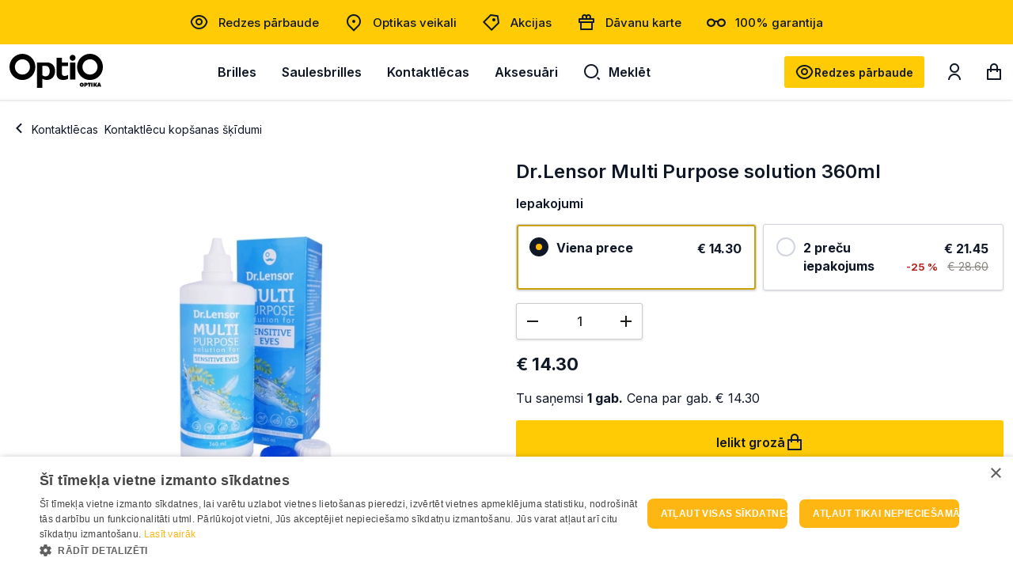

--- FILE ---
content_type: text/html; charset=utf-8
request_url: https://optio.lv/drlensor-360000000000000-ml_39875/
body_size: 18539
content:


<!DOCTYPE html>
<html lang="lv" class="no-js">
    <head>
        <title>
    
    Kontaktlēcu kopšanas šķīdumi Dr.Lensor Multi Purpose solution 360ml  - OptiO
</title>

        <meta http-equiv="content-type" content="text/html; charset=UTF-8" />
        <meta name="created" content="17th Jan 2026 05:55" />
        <meta name="description" content="
    
    Pērc Dr.Lensor Multi Purpose solution 360ml kontaktlēcu kopšanas šķīdumi internetā. Plašs produktu klāsts un ātra piegāde. Ienāc optio.lv un pasūti jau tūlīt!
" />
        <meta name="viewport" content="width=device-width" />
        <meta name="robots" content="NOARCHIVE,NOCACHE" />
        
            <link rel="shortcut icon" href="/static/optio/favicon/favicon.932501106adf.ico" />
            <link rel="apple-touch-icon" sizes="180x180" href="/static/optio/favicon/apple-touch-icon.b2f79edc477b.png">
            <link rel="icon" type="image/png" sizes="32x32" href="/static/optio/favicon/favicon-32x32.5b9e5b099d11.png">
            <link rel="icon" type="image/png" sizes="16x16" href="/static/optio/favicon/favicon-16x16.9d30f7bf08b7.png">
            <link rel="manifest" href="/static/optio/favicon/site.cdc2a8bcee49.webmanifest">
            <link rel="mask-icon" href="/static/optio/favicon/safari-pinned-tab.cc8f8fcfef37.svg" color="#101828">
            <meta name="msapplication-TileColor" content="#101828">
            <meta name="theme-color" content="#ffffff">
        
        <link rel="canonical" href="https://optio.lv/drlensor-360000000000000-ml_39875/" />

        
        
    <!-- Fonts -->
    <link rel="preconnect" href="https://fonts.googleapis.com">
    <link rel="preconnect" href="https://fonts.gstatic.com" crossorigin>
    <link href="https://fonts.googleapis.com/css2?family=Inter:wght@300;400;500;600;700;800;900&display=swap" rel="stylesheet">


    <link href="https://cdn.jsdelivr.net/npm/bootstrap@5.2.0/dist/css/bootstrap.min.css" rel="stylesheet" integrity="sha384-gH2yIJqKdNHPEq0n4Mqa/HGKIhSkIHeL5AyhkYV8i59U5AR6csBvApHHNl/vI1Bx" crossorigin="anonymous">
    <link rel="stylesheet" href="https://cdn.jsdelivr.net/npm/select2@4.1.0-rc.0/dist/css/select2.min.css" />
    <link rel="stylesheet" href="https://cdn.jsdelivr.net/npm/select2-bootstrap-5-theme@1.3.0/dist/select2-bootstrap-5-theme.min.css" />
    <link rel="stylesheet" type="text/css" href="/static/lensor/js/flipdown/flipdown.d30238681974.css" media="screen" />
    <link rel="stylesheet" type="text/css" href="/static/viz/country-picker-flags/css/intlTelInput.d4a3c6e4183c.css"/>
    <link rel="stylesheet" type="text/css" href="/static/viz/country-select/css/countrySelect.min.764a8b490176.css"/>
    <link rel="stylesheet" type="text/css" href="/static/viz/slick/slick.f38b2db10e01.css">
    <link rel="stylesheet" type="text/css" href="/static/optio/css/main.89b074127056.css" media="screen" />
    <link rel="stylesheet" type="text/css" href="/static/optio/css/optio.bb58b45eda54.css" media="screen" />


        
        
    <link rel="stylesheet" href="/static/viz/slick/slick.f38b2db10e01.css">


        
  <script type="application/ld+json">
    {
      "@context": "https://schema.org/",
      "@type": "Product",
      "name": "Dr.Lensor Multi Purpose solution 360ml",
      "productID": "39875",
      "image": [
        "https://optio-lv-media.s3.eu-central-1.amazonaws.com/images/products/2023/09/6.png"
       ],
      "description": "Dr.Lensor Multi Purpose solution 360ml",
      "brand": {
        "@type": "Brand",
        "name": "DR.LENSOR"
      },
      
      "offers": {
        "@type": "Offer",
        "url": "https://optio.lv/drlensor-360000000000000-ml_39875/",
        "priceCurrency": "EUR",
        "price": 14.30,
        "priceValidUntil": "2026-03-08",
        "itemCondition": "https://schema.org/NewCondition",
        "availability": "https://schema.org/InStock"
      }
    }
    </script>

        
  
  
  
    <script>
      window.dataLayer = window.dataLayer || [];
    </script>

  <!-- Google Tag Manager -->
  <script>(function(w,d,s,l,i){w[l]=w[l]||[];w[l].push({'gtm.start':
    new Date().getTime(),event:'gtm.js'});var f=d.getElementsByTagName(s)[0],
    j=d.createElement(s),dl=l!='dataLayer'?'&l='+l:'';j.async=true;j.src=
    'https://www.googletagmanager.com/gtm.js?id='+i+dl;f.parentNode.insertBefore(j,f);
    })(window,document,'script','dataLayer','GTM-MNQ7JHV9');

    
    window.dataLayer = window.dataLayer || [];
    dataLayer.push({ 'ecommerce': null });  // Clear the previous ecommerce object.
    dataLayer.push({
        'event': 'view_item',
        
        'ecommerce': {
            'currency': 'EUR',
            'value': '14.30',
            'items': [
            {
            'item_id': '39875',
            'item_name': 'Dr.Lensor Multi Purpose solution 360ml',
            'price': '14.30',
            'price_after_discount': '14.30',
            'discount': '0.00',
            'item_brand': 'Dr.Lensor',
            
                'item_category': 'Kontaktlēcas',
            
                'item_category1': 'Kontaktlēcu kopšanas šķīdumi',
            
            'quantity': '1',
            'item_img_url': 'https://optio-lv-media.s3.eu-central-1.amazonaws.com/images/products/2023/09/6.png',
            'item_url': 'https://optio.lv/drlensor-360000000000000-ml_39875/'
            }
            ]
        }
    });


  </script>
  <!-- End Google Tag Manager -->



          
    </head>

    <body id="default" class="default">
        
            <!-- Google Tag Manager (noscript) -->
            <noscript><iframe src="https://www.googletagmanager.com/ns.html?id=GTM-MNQ7JHV9"
            height="0" width="0" style="display:none;visibility:hidden"></iframe></noscript>
            <!-- End Google Tag Manager (noscript) -->
        

        
        
  
  
  
  
  
  



 <!-- Time Banner -->
 
 

    <!-- PreHeader -->
    <section class="preheader">
      <nav class="container-xxl">
        

        <ul class="quick-links">
          
          
              
                <li class="quick-links__item">
                  <a href="https://optio.lv/redzes-parbaude/" class="quick-links__link" >
                    
                    <span class="ico icon-eye pe-1"></span>
                          
                    Redzes pārbaude
                  </a>
                </li>
              
          
              
                <li class="quick-links__item">
                  <a href="https://optio.lv/optikas-veikali/" class="quick-links__link" >
                    
                    <span class="ico icon-location pe-1"></span>
                          
                    Optikas veikali
                  </a>
                </li>
              
          
              
                <li class="quick-links__item">
                  <a href="https://optio.lv/akcijas/" class="quick-links__link" >
                    
                    <span class="ico icon-my-special-offers pe-1"></span>
                          
                    Akcijas
                  </a>
                </li>
              
          
              
                <li class="quick-links__item">
                  <a href="https://optio.lv/davanu-karte/" class="quick-links__link" >
                    
                    <span class="ico icon-gift pe-1"></span>
                          
                    Dāvanu karte
                  </a>
                </li>
              
          
              
                <li class="quick-links__item">
                  <a href="https://optio.lv/garantija/" class="quick-links__link" >
                    
                    <span class="ico icon-glasses pe-1"></span>
                          
                    100% garantija
                  </a>
                </li>
              
          
        </ul>
        
        
      </nav>
    </section>
    <!-- / PreHeader -->

    <header class="mb-0">
      <div class="container-xxl">
        
            







  
  
<!-- Brand -->
<a class="nav-bar__brand" href="/">
    <img src="/static/optio/images/optio.c20db003c7ee.svg" alt="Optio">
</a>
<!-- / Brand -->
  
  
            
    <nav class="nav-bar--header">
      <ul class="nav-list nav-list--header">
        
          
            
            <li class="nav-list__item"><a class="nav-list__link nav-list__link--submenu js-nav-submenu" href="/brilles/">Brilles</a>                 
              <!-- Subnav -->
              
                
                  

<!-- Megamenu -->
<div class="megamenu">
    <!-- Kategorijas -->
    <div class="megamenu__block megamenu__block--fixed">
      <div class="megamenu__block-title megamenu__block-title--desktop">Kategorijas</div>
        <ul class="megamenu__list">
        
            <li class="megamenu__list-item">
                <a class="megamenu__list-link" href="/brilles/">Visas brilles</a>
            </li>
        
        
        
            
                
                <li class="megamenu__list-item">
                    <a class="megamenu__list-link" href="/brilles/brillu-komplekts-45eur/">Briļļu komplekts 45 eiro</a>
                </li>
                
            
                
            
                
                <li class="megamenu__list-item">
                    <a class="megamenu__list-link" href="/brilles/diverso-brilles/">Diverso brilles</a>
                </li>
                
            
                
                <li class="megamenu__list-item">
                    <a class="megamenu__list-link" href="/brilles/trendy-brilles/">Trendy brilles</a>
                </li>
                
            
                
                <li class="megamenu__list-item">
                    <a class="megamenu__list-link" href="/brilles/brilles-sievietem/">Brilles sievietēm</a>
                </li>
                
            
                
                <li class="megamenu__list-item">
                    <a class="megamenu__list-link" href="/brilles/brilles-viriesiem/">Brilles vīriešiem</a>
                </li>
                
            
                
                <li class="megamenu__list-item">
                    <a class="megamenu__list-link" href="/brilles/brilles-berniem-un-pusaudziem/">Brilles bērniem un pusaudžiem</a>
                </li>
                
            
                
            
                
                <li class="megamenu__list-item">
                    <a class="megamenu__list-link" href="/brilles/datorbrilles/">Datorbrilles</a>
                </li>
                
            
                
                <li class="megamenu__list-item">
                    <a class="megamenu__list-link" href="/brilles/gatavas-lasambrilles/">Gatavās lasāmbrilles</a>
                </li>
                
            
                
            
                
            
                
            
                
            
        
        </ul>
    </div>
    <!-- / Kategorijas -->

        
            <!-- Zīmoli: Brilles -->
<div class="megamenu__block">
  <div class="megamenu__block-title">Top zīmoli</div>
  <div class="megamenu__col megamenu__col-2">              
    <a class="megamenu__btn megamenu__btn--ico" href="/brilles/?selected_facets=brand_exact%3APIERRE+CARDIN" title="Pierre Cardin">
      <img src="https://optio-lv-media.s3.eu-central-1.amazonaws.com/filer_public/f2/e4/f2e4cf33-db89-4302-a067-30d7c90648e1/pierre-cardin.svg" alt="Pierre Cardin">
    </a>
    <a class="megamenu__btn megamenu__btn--ico" href="https://optio.lv/brilles/?selected_facets=brand_exact%3AGUESS" title="Guess">
      <img src="https://optio-lv-media.s3.eu-central-1.amazonaws.com/filer_public/bd/66/bd666f76-3788-4ae5-88ba-dcab9e7e9a3e/guess.svg" alt="Guess">
    </a>
    <a class="megamenu__btn megamenu__btn--ico" href="/brilles/?selected_facets=brand_exact%3AARMANI+EXCHANGE" title="Armani Exchange">
      <img src="https://optio-lv-media.s3.eu-central-1.amazonaws.com/filer_public/9d/08/9d084515-c748-4455-b2c9-a738b4a683fa/armani-exchange.svg" alt="Armani Exchange">
    </a>
    <a class="megamenu__btn megamenu__btn--ico" href="/brilles/?selected_facets=brand_exact%3AVOGUE" title="Vogue">
      <img src="https://optio-lv-media.s3.eu-central-1.amazonaws.com/filer_public/4c/60/4c604b18-a6e4-42ef-885a-43612786edea/vogue.svg" alt="Vogue">
    </a>            
    <a class="megamenu__btn megamenu__btn--ico" href="/brilles/?selected_facets=brand_exact%3AVERTICE" title="Vertice">
      <img src="https://optio-lv-media.s3.eu-central-1.amazonaws.com/filer_public/d0/47/d047bb8f-00b4-43aa-ab20-61236456f287/vertice.svg" alt="Vertice">
    </a>    
    <a class="megamenu__btn megamenu__btn--ico" href="/brilles/?selected_facets=brand_exact%3ATOMMY+HILFIGER" title="Tommy Hilfiger">
      <img src="https://optio-lv-media.s3.eu-central-1.amazonaws.com/filer_public/ae/36/ae363ae7-6cc3-41ad-b9bc-44cc857086f1/tomy-hillfiger.svg" alt="Tommy Hilfiger">
    </a>
    <a class="megamenu__btn megamenu__btn--ico" href="/brilles/?selected_facets=brand_exact%3ATRENDY" title="Trendy">
      <img src="https://optio-lv-media.s3.eu-central-1.amazonaws.com/filer_public/4d/fa/4dfafd00-736a-46a8-8175-5923272de326/trendy.svg" alt="Trendy">
    </a>
    <a class="megamenu__btn megamenu__btn--ico" href="/brilles/?selected_facets=brand_exact%3ARAY-BAN" title="Ray-Ban">
      <img src="https://optio-lv-media.s3.eu-central-1.amazonaws.com/filer_public/d9/5a/d95a2806-121a-4647-9f30-cf0771442a3c/ray-ban.svg" alt="Ray-ban">
    </a>

  </div>
</div>
<!-- / Zīmoli -->

<!-- Rāmis -->
<div class="megamenu__block">
  <div class="megamenu__block-title">Ietvars</div>
  <div class="megamenu__block-sm-horizontal horizonal--col-3">
    <a class="megamenu__btn megamenu__btn--text" href="/brilles/?selected_facets=frame_size_exact%3AS">šaurs</a>
    <a class="megamenu__btn megamenu__btn--text" href="/brilles/?selected_facets=frame_size_exact%3AM">vidējs</a>
    <a class="megamenu__btn megamenu__btn--text" href="/brilles/?selected_facets=frame_size_exact%3AL">plats</a>
  </div>
</div>
<!-- / Rāmis-->
<!-- Forma -->
<div class="megamenu__block">
  <div class="megamenu__block-title">Forma</div>
  <div class="megamenu__block-sm-horizontal horizonal--col-2">
    <a href="/brilles/?selected_facets=frame_shape_exact%3As" class="megamenu__btn megamenu__btn--ico-text">
      <img src="https://optio-lv-media.s3.eu-central-1.amazonaws.com/filer_public/c8/5c/c85c5403-2c8e-4206-b1fb-a74dc90761ee/square.svg" alt="Kvadrāta">
      kvadrāta
    </a>
    <a href="/brilles/?selected_facets=frame_shape_exact%3Aa" class="megamenu__btn megamenu__btn--ico-text">
      <img src="https://optio-lv-media.s3.eu-central-1.amazonaws.com/filer_public/c0/e1/c0e1272c-7137-49fb-aee7-4ac70e715c63/rectangle.svg" alt="Taisnstūris">
      apaļa
    </a>
    <a href="/brilles/?selected_facets=frame_shape_exact%3Ao" class="megamenu__btn megamenu__btn--ico-text">
      <img src="https://optio-lv-media.s3.eu-central-1.amazonaws.com/filer_public/ce/e6/cee63ff7-9525-4681-9511-8635e1a2e1b3/oval.svg" alt="Ovāla">
      ovāla
    </a>
  </div>
</div>
<!-- / Forma -->
        
        
        
            <!-- Baneris -->
            
            
            <div class="megamenu__block megamenu__block--sm-center">
                <a class="megamenu__banner-link" href="https://optio.lv/izdevigi-piedavajumi-brillem/">
                    <img class="megamenu__banner-media" src="https://optio-lv-media.s3.eu-central-1.amazonaws.com/cache/9e/ab/9eabff5659671d6296c528de499ccf38.webp" alt="">
                </a>
            </div>
            
            <!-- /Baneris -->
        
  </div>
  <!-- / Megamenu -->
                
              
               <!-- / Subnav -->
            </li>
          
        
          
            
            <li class="nav-list__item"><a class="nav-list__link nav-list__link--submenu js-nav-submenu" href="/saulesbrilles/">Saulesbrilles</a>                 
              <!-- Subnav -->
              
                
                  

<!-- Megamenu -->
<div class="megamenu">
    <!-- Kategorijas -->
    <div class="megamenu__block megamenu__block--fixed">
      <div class="megamenu__block-title megamenu__block-title--desktop">Kategorijas</div>
        <ul class="megamenu__list">
        
            <li class="megamenu__list-item">
                <a class="megamenu__list-link" href="/saulesbrilles/">Visas saulesbrilles</a>
            </li>
        
        
        
            
                
                <li class="megamenu__list-item">
                    <a class="megamenu__list-link" href="/saulesbrilles/saulesbrilles-sievietem/">Saulesbrilles sievietēm</a>
                </li>
                
            
                
                <li class="megamenu__list-item">
                    <a class="megamenu__list-link" href="/saulesbrilles/saulesbrilles-viriesiem/">Saulesbrilles vīriešiem</a>
                </li>
                
            
                
            
                
                <li class="megamenu__list-item">
                    <a class="megamenu__list-link" href="/saulesbrilles/saulesbrilles-berniem-pusaudziem/">Saulesbrilles bērniem un pusaudžiem</a>
                </li>
                
            
                
                <li class="megamenu__list-item">
                    <a class="megamenu__list-link" href="/saulesbrilles/optiskas-saulesbrilles/">Optiskās saulesbrilles</a>
                </li>
                
            
                
            
                
            
                
            
                
            
                
            
                
                <li class="megamenu__list-item">
                    <a class="megamenu__list-link" href="/saulesbrilles/polarizetas-saulesbrilles/">Polarizētās saulesbrilles</a>
                </li>
                
            
        
        </ul>
    </div>
    <!-- / Kategorijas -->

        
            <!-- Zīmoli: Saulesbrilles -->
<div class="megamenu__block">
  <div class="megamenu__block-title">Top zīmoli</div>
  <div class="megamenu__col megamenu__col-2">              
    <a class="megamenu__btn megamenu__btn--ico" href="/saulesbrilles/?selected_facets=brand_exact%3AGUESS" title="Guess">
      <img src="https://optio-lv-media.s3.eu-central-1.amazonaws.com/filer_public/bd/66/bd666f76-3788-4ae5-88ba-dcab9e7e9a3e/guess.svg" alt="Guess">
    </a>
    <a class="megamenu__btn megamenu__btn--ico" href="/saulesbrilles/?selected_facets=brand_exact%3ARAY-BAN" title="Ray-Ban">
      <img src="https://optio-lv-media.s3.eu-central-1.amazonaws.com/filer_public/d9/5a/d95a2806-121a-4647-9f30-cf0771442a3c/ray-ban.svg" alt="Ray-Ban">
    </a>
    <a class="megamenu__btn megamenu__btn--ico" href="/saulesbrilles/?selected_facets=brand_exact%3AA-Z" title="A-Z">
      <img src="https://optio-lv-media.s3.eu-central-1.amazonaws.com/filer_public/41/50/4150f553-2d9f-4c9b-aa54-dc9c9d6e306b/a-z-sunglasses.svg" alt="A-Z">
    </a>
    <a class="megamenu__btn megamenu__btn--ico" href="/saulesbrilles/?selected_facets=brand_exact%3AAVANGLION" title="Avanglion">
      <img src="https://optio-lv-media.s3.eu-central-1.amazonaws.com/filer_public/34/35/343501ee-73fe-4cc1-9f24-0fc0932f074a/avanglion.svg" alt="Avanglion">
    </a>
    <a class="megamenu__btn megamenu__btn--ico" href="/saulesbrilles/?selected_facets=brand_exact%3APOLAROID" title="Polaroid">
      <img src="https://optio-lv-media.s3.eu-central-1.amazonaws.com/filer_public/14/d8/14d8894a-8908-4a28-b7a2-d022ba763c41/polariod.svg" alt="Polaroid">
    </a>                
    <a class="megamenu__btn megamenu__btn--ico" href="/saulesbrilles/?selected_facets=brand_exact%3ATRENDY" title="Trendy">
      <img src="https://optio-lv-media.s3.eu-central-1.amazonaws.com/filer_public/4d/fa/4dfafd00-736a-46a8-8175-5923272de326/trendy.svg" alt="Trendy">
    </a>                
  </div>
</div>
<!-- / Zīmoli -->
<!-- Rāmis -->
<div class="megamenu__block">
  <div class="megamenu__block-title">Ietvars</div>
  <div class="megamenu__block-sm-horizontal horizonal--col-3">
    <a class="megamenu__btn megamenu__btn--text" href="/saulesbrilles/?selected_facets=frame_size_exact%3AS">šaurs</a>
    <a class="megamenu__btn megamenu__btn--text" href="/saulesbrilles/?selected_facets=frame_size_exact%3AM">vidējs</a>
    <a class="megamenu__btn megamenu__btn--text" href="/saulesbrilles/?selected_facets=frame_size_exact%3AL">plats</a>
  </div>
</div>
<!-- / Rāmis -->
<!-- Forma -->
<div class="megamenu__block">
  <div class="megamenu__block-title">Forma</div>
  <div class="megamenu__block-sm-horizontal horizonal--col-2">
    <a href="/saulesbrilles/?selected_facets=frame_shape_exact%3As" class="megamenu__btn megamenu__btn--ico-text">
      <img src="https://optio-lv-media.s3.eu-central-1.amazonaws.com/filer_public/c8/5c/c85c5403-2c8e-4206-b1fb-a74dc90761ee/square.svg" alt="Kvadrāta">
      kvadrāta
    </a>
    <a href="/saulesbrilles/?selected_facets=frame_shape_exact%3Aa" class="megamenu__btn megamenu__btn--ico-text">
      <img src="https://optio-lv-media.s3.eu-central-1.amazonaws.com/filer_public/c0/e1/c0e1272c-7137-49fb-aee7-4ac70e715c63/rectangle.svg" alt="Taisnstūris">
      apaļa
    </a>
    <a href="/saulesbrilles/?selected_facets=frame_shape_exact%3Ao" class="megamenu__btn megamenu__btn--ico-text">
      <img src="https://optio-lv-media.s3.eu-central-1.amazonaws.com/filer_public/ce/e6/cee63ff7-9525-4681-9511-8635e1a2e1b3/oval.svg" alt="Ovāla">
      ovāla
    </a>
  </div>
</div>
<!-- / Forma -->
        
        
        
  </div>
  <!-- / Megamenu -->
                
              
               <!-- / Subnav -->
            </li>
          
        
          
            
            <li class="nav-list__item"><a class="nav-list__link nav-list__link--submenu js-nav-submenu" href="/kontaktlecas/">Kontaktlēcas</a>                 
              <!-- Subnav -->
              
                
                  

<!-- Megamenu -->
<div class="megamenu">
    <!-- Kategorijas -->
    <div class="megamenu__block megamenu__block--fixed">
      <div class="megamenu__block-title megamenu__block-title--desktop">Kategorijas</div>
        <ul class="megamenu__list">
        
            <li class="megamenu__list-item">
                <a class="megamenu__list-link" href="/kontaktlecas/">Visas kontaktlēcas</a>
            </li>
        
        
        
            
                
                <li class="megamenu__list-item">
                    <a class="megamenu__list-link" href="/kontaktlecas/dienas-kontaktlecas/">Vienas dienas kontaktlēcas</a>
                </li>
                
            
                
                <li class="megamenu__list-item">
                    <a class="megamenu__list-link" href="/kontaktlecas/2-nedelu-kontaktlecas/">2 nedēļu kontaktlēcas</a>
                </li>
                
            
                
                <li class="megamenu__list-item">
                    <a class="megamenu__list-link" href="/kontaktlecas/menesa-kontaktlecas/">Mēneša kontaktlēcas</a>
                </li>
                
            
                
            
                
                <li class="megamenu__list-item">
                    <a class="megamenu__list-link" href="/kontaktlecas/toriskas-kontaktlecas/">Toriskās (astigmātisma) kontaktlēcas</a>
                </li>
                
            
                
                <li class="megamenu__list-item">
                    <a class="megamenu__list-link" href="/kontaktlecas/multifokalas-kontaktlecas/">Multifokālās kontaktlēcas</a>
                </li>
                
            
                
                <li class="megamenu__list-item">
                    <a class="megamenu__list-link" href="/kontaktlecas/krasainas-kontaktlecas/">Krāsainās kontaktlēcas</a>
                </li>
                
            
                
                <li class="megamenu__list-item">
                    <a class="megamenu__list-link" href="/kontaktlecas/kontaktlecu-skidumi/">Kontaktlēcu kopšanas šķīdumi</a>
                </li>
                
            
        
        </ul>
    </div>
    <!-- / Kategorijas -->

        
            <!-- Zīmoli: Kontaktlēcas-->
<div class="megamenu__block">
  <div class="megamenu__block-title">Top zīmoli</div>
  <div class="megamenu__col megamenu__col-2">              
    <a class="megamenu__btn megamenu__btn--ico" href="/kontaktlecas/?selected_facets=brand_exact%3ADIVINITI" title="Diviniti">
      <img src="https://optio-lv-media.s3.eu-central-1.amazonaws.com/filer_public/87/84/87840304-a974-4ce1-8970-a237450f8ea7/diviniti.svg" alt="Diviniti kontaktlēcas">
    </a>
    <a class="megamenu__btn megamenu__btn--ico" href="/kontaktlecas/?selected_facets=brand_exact%3ASOFLENS" title="SofLens">
      <img src="https://optio-lv-media.s3.eu-central-1.amazonaws.com/filer_public/50/cb/50cb87ad-d686-468c-9e7d-74ae63e2ffe0/softlens.svg" alt="SofLens">
    </a>
    <a class="megamenu__btn megamenu__btn--ico" href="/kontaktlecas/?selected_facets=brand_exact%3AAIR+OPTIX" title="AirOptix">
      <img src="https://optio-lv-media.s3.eu-central-1.amazonaws.com/filer_public/f3/0d/f30d5456-435d-4710-93a3-ed249fbd40be/air-optix.svg" alt="AirOptix">
    </a>
    <a class="megamenu__btn megamenu__btn--ico" href="/kontaktlecas/?selected_facets=brand_exact%3ABIOFINITY" title="Biofinity">
      <img src="https://optio-lv-media.s3.eu-central-1.amazonaws.com/filer_public/31/d8/31d8e852-e0fd-4d08-8be0-ef320a055690/biofinity.svg" alt="Biofinity">
    </a>            
    <a class="megamenu__btn megamenu__btn--ico" href="/kontaktlecas/?selected_facets=brand_exact%3AACUVUE" title="Acuvue Oasys">
      <img src="https://optio-lv-media.s3.eu-central-1.amazonaws.com/filer_public/86/fd/86fded94-1da1-4817-a8e6-06d4c965bb41/acuvue.svg" alt="Acuvue Oasys">
    </a>    
    <a class="megamenu__btn megamenu__btn--ico" href="/kontaktlecas/?selected_facets=brand_exact%3ATOTAL+1&selected_facets=brand_exact%3ATOTAL30" title="Total ">
      <img src="https://optio-lv-media.s3.eu-central-1.amazonaws.com/filer_public/dd/d9/ddd9c6b6-e4e4-4cdb-8461-09d0bf87a34f/dailies-total-1.svg" alt="Dailies Total 1">
    </a>
   <a class="megamenu__btn megamenu__btn--ico" href="/kontaktlecas/?selected_facets=brand_exact%3ADAILIES" title="Dailies">
      <img src="https://optio-lv-media.s3.eu-central-1.amazonaws.com/filer_public/f8/c7/f8c7ff36-cf27-43ba-bdcc-805c2cf93cd1/dailies.svg" alt="Dailies Aqua comfort plus">
    </a>   
<a class="megamenu__btn megamenu__btn--ico" href="/kontaktlecas/?selected_facets=brand_exact%3ACLARITI" title="Clariti">
      <img src="https://optio-lv-media.s3.eu-central-1.amazonaws.com/filer_public/87/fe/87fe4931-11f8-4200-8117-569e6aa628c2/clariti.svg" alt="Clariti">
    </a>
  </div>
</div>
<!-- / Zīmoli -->
        
        
        
            <!-- Baneris -->
            
            
            <div class="megamenu__block megamenu__block--sm-center">
                <a class="megamenu__banner-link" href="https://optio.lv/izmegini-ultra-one-day/">
                    <img class="megamenu__banner-media" src="https://optio-lv-media.s3.eu-central-1.amazonaws.com/cache/97/a9/97a936ee05bcfc8a804eb781783f1bfe.webp" alt="">
                </a>
            </div>
            
            <!-- /Baneris -->
        
  </div>
  <!-- / Megamenu -->
                
              
               <!-- / Subnav -->
            </li>
          
        
          
            
            <li class="nav-list__item"><a class="nav-list__link nav-list__link--submenu js-nav-submenu" href="/aksesuari/">Aksesuāri</a>                 
              <!-- Subnav -->
              
                
                  

<!-- Megamenu -->
<div class="megamenu">
    <!-- Kategorijas -->
    <div class="megamenu__block megamenu__block--fixed">
      <div class="megamenu__block-title megamenu__block-title--desktop">Kategorijas</div>
        <ul class="megamenu__list">
        
        
        
            
                
                <li class="megamenu__list-item">
                    <a class="megamenu__list-link" href="/aksesuari/acu-pilieni/">Acu pilieni</a>
                </li>
                
            
                
                <li class="megamenu__list-item">
                    <a class="megamenu__list-link" href="/aksesuari/kontaklecu-konteineri/">Kontaktlēcu konteineri</a>
                </li>
                
            
                
                <li class="megamenu__list-item">
                    <a class="megamenu__list-link" href="/aksesuari/uztura-bagatinataji/">Uztura bagātinātāji</a>
                </li>
                
            
                
                <li class="megamenu__list-item">
                    <a class="megamenu__list-link" href="/aksesuari/Pincetes/">Pincetes</a>
                </li>
                
            
                
                <li class="megamenu__list-item">
                    <a class="megamenu__list-link" href="/aksesuari/kopsanas-lidzekli/">Briļļu kopšanas līdzekļi</a>
                </li>
                
            
                
                <li class="megamenu__list-item">
                    <a class="megamenu__list-link" href="/aksesuari/anti-fog-pret-brillu-aizsvisanu/">Anti-fog pret briļļu aizsvīšanu</a>
                </li>
                
            
                
                <li class="megamenu__list-item">
                    <a class="megamenu__list-link" href="/aksesuari/brillu-futrali/">Briļļu futrāļi</a>
                </li>
                
            
                
                <li class="megamenu__list-item">
                    <a class="megamenu__list-link" href="/aksesuari/brillu-aksesuari/">Briļļu aksesuāri</a>
                </li>
                
            
                
                <li class="megamenu__list-item">
                    <a class="megamenu__list-link" href="/aksesuari/acu-kompreses/">Acu kompreses</a>
                </li>
                
            
                
                <li class="megamenu__list-item">
                    <a class="megamenu__list-link" href="/aksesuari/plakstinu-higienai/">Plakstiņu higiēnai</a>
                </li>
                
            
                
            
        
        </ul>
    </div>
    <!-- / Kategorijas -->

        
        
        
  </div>
  <!-- / Megamenu -->
                
              
               <!-- / Subnav -->
            </li>
          
        
          <li class="nav-list__item nav-list__item--search">
            <a class="nav-list__link js-nav-search" aria-label="Meklēt" href="#"><span class="ico icon-search me-2"></span>Meklēt</a>
            

<form method="get" action="/search/" class="nav-search">
  <div class="w-100 position-relative">
    <span class="nav-search--close js-nav-search"><span class="ico icon-close"></span></span>
    <label for="id_q" class="visually-hidden">Meklēt</label>
    <input type="text" name="q" autocomplete="off" minlength="3" id="id_q">
    <div class="button-group">
      <button type="submit" aria-label="Meklēt" name=""><span class="ico icon-search"></span></button>
    </div>
  </div>
  <!-- Search Results List -->
  <ul class="search-results" id="suggestions-list">
    <li class="search-results__item search-results__item--title">
      <a href="#"><span><strong>Ray</strong>-ban brilles</span><span class="ico icon-arrow-right"></span></a>
    </li>
    <li class="search-results__item search-results__item--title">
      <a href="#"><span><strong>Ray</strong>-ban saulesbrilles</span><span class="ico icon-arrow-right"></span></a>
    </li>
    <li class="search-results__item">
      <picture>
        <source srcset="https://dummyimage.com/450x300" media="(min-width: 600px)">
        <img src="https://dummyimage.com/450x300">
      </picture>
      <h5 class="search-results__title"><a href="#"><strong>Diviniti</strong> Comfort Day (Vienas dienas kontaktlēcas)</a></h5>
      <div class="search-results__subtitle">Dienas kontaktlēcas</div>
      <div class="search-results__price">no €25.62</div>
    </li>
    <li class="search-results__item search-results__item--cta">
      <a href="#"><span>Skatīt visus rezultātus</span><span class="ico icon-arrow-right"></span></a>
    </li>
  </ul>
  <!-- / Search Results List -->
</form>

<script>
  let debounceTimer;
  document.getElementById("id_q").addEventListener("input", function () {
    clearTimeout(debounceTimer);
    const query = this.value;
    const list = document.getElementById("suggestions-list");

    if (query.length < 3) {
      list.innerHTML = "";
      list.style.display = "none";
      return;
    }

    debounceTimer = setTimeout(() => {
      fetch(`/search/autocomplete/?q=${encodeURIComponent(query)}`)
          .then(res => res.json())
          .then(data => {
              list.style.display = "block";
              list.innerHTML = "";
              data.forEach(item => {
                  const li = document.createElement("li");
                  if (item.type === 'category') {
                    li.className = "search-results__item search-results__item--title";
                    const titleHtml = `<a href="${item.url}"><span>${item.title}</span><span class="ico icon-arrow-right"></span></a>`;
                    li.innerHTML = titleHtml;
                  } else {
                    li.className = "search-results__item";
                    let imageHtml = '';
                    if (item.image) {
                        imageHtml = `<picture><img src="${item.image}" alt="${item.title}"></picture>`;
                    }

                    const titleHtml = `<h5 class="search-results__title"><a href="${item.url}">${item.title}</a></h5>`;
                    const subtitleHtml = `<div class="search-results__subtitle">${item.subtitle}</div>`;
                    const priceHtml = `<div class="search-results__price">${item.price}</div>`;

                    li.innerHTML = imageHtml + titleHtml + subtitleHtml + priceHtml;
                  }

                  list.appendChild(li);
              });

              if (data.length > 0) {
                const li = document.createElement("li");
                li.className = "search-results__item search-results__item--cta";
                const searchUrl = `/search/?q=${encodeURIComponent(query)}`;
                li.innerHTML = `<a href="${searchUrl}"><span>Skatīt visus rezultātus</span><span class="ico icon-arrow-right"></span></a>`;
                list.appendChild(li);
              }
          });
    }, 500);
  });

  // Clear search box and suggestions when close button is clicked
  document.querySelector(".nav-search--close.js-nav-search").addEventListener("click", function () {
    const searchBox = document.getElementById("id_q");
    const suggestionsList = document.getElementById("suggestions-list");
    
    // Clear search box value
    searchBox.value = "";
    
    // Clear and hide suggestions list
    suggestionsList.innerHTML = "";
    suggestionsList.style.display = "none";
  });
</script>
          </li>

          
              
                <li class="nav-list__item nav-list__item--secondary mt-3">
                  <a href="https://optio.lv/redzes-parbaude/" class="d-flex align-items-center">
                    
                    <span class="ico icon-eye me-2"></span>
                         
                    Redzes pārbaude
                  </a>
                </li>
              
          
              
                <li class="nav-list__item nav-list__item--secondary ">
                  <a href="https://optio.lv/optikas-veikali/" class="d-flex align-items-center">
                    
                    <span class="ico icon-location me-2"></span>
                         
                    Optikas veikali
                  </a>
                </li>
              
          
              
                <li class="nav-list__item nav-list__item--secondary ">
                  <a href="https://optio.lv/akcijas/" class="d-flex align-items-center">
                    
                    <span class="ico icon-my-special-offers me-2"></span>
                         
                    Akcijas
                  </a>
                </li>
              
          
              
                <li class="nav-list__item nav-list__item--secondary ">
                  <a href="https://optio.lv/davanu-karte/" class="d-flex align-items-center">
                    
                    <span class="ico icon-gift me-2"></span>
                         
                    Dāvanu karte
                  </a>
                </li>
              
          
              
                <li class="nav-list__item nav-list__item--secondary ">
                  <a href="https://optio.lv/garantija/" class="d-flex align-items-center">
                    
                    <span class="ico icon-glasses me-2"></span>
                         
                    100% garantija
                  </a>
                </li>
              
          

          
      </ul>
      
    </nav>
  

  <ul class="tools">
    <li class="tools__item tools__item--mobile">
      <span class="nav-bar__mobile js-mobile-toggle js-mobile-search">
        <span class="ico icon-search"></span>
      </span>
    </li>
    <li class="tools__item tools__item--cta">
      <a class="btn btn-primary btn-sm btn-ico" href="/redzes-parbaude/">
        <span class="ico icon-eye"></span>Redzes pārbaude
      </a>
    </li>
    
      <li class="tools__item">
        <a class="tools__link" href="/accounts/login/" aria-label="Ienākt vai reģistrēties">
          <span class="ico icon-user"></span>
        </a>
      </li>
    
    
     
    <li class="tools__item"> 
      <a class="tools__link tools__link--cart" href="/basket/" aria-label="Grozs">
        
          <span class="ico icon-cart"></span>
          <span style="display:none;" class="cart-item-count">0</span>
        
      </a> 
    </li>
    
    <li class="tools__item tools__item--mobile">
      <span class="nav-bar__mobile js-mobile-toggle">
        <span class="ico icon-hamburger"></span>
        <span class="ico icon-close"></span>
      </span>
    </li>
  </ul>
    

        
      </div>
    </header>

    <div class="container-xxl">
      



    </div>
    
    
    

    
    
    
    
    <div class="content mt-4">
        <article class="product">
        <!-- Product Header -->
        <div class="product__header">
            <div class="container-xxl">
                <!-- Breadcrumb -->
                
                    <nav class="breadcrumb">
                        <ul class="breadcrumb__list">
                            <li class="breadcrumb__item">
                                <a href="/" class="breadcrumb__link">
                                    <span class="ico icon-caret-left"></span>
                                </a>
                            </li>
                            
                            
                                
                                    
                                        
                                            <li class="breadcrumb__item pe-2"><a href="/kontaktlecas/" class="breadcrumb__link">Kontaktlēcas</a></li>
                                        
                                    
                                
                                    
                                        
                                            <li class="breadcrumb__item pe-2"><a href="/kontaktlecas/kontaktlecu-skidumi/" class="breadcrumb__link">Kontaktlēcu kopšanas šķīdumi</a></li>
                                        
                                    
                                
                            
                        </ul>
                    </nav>
                
                <!-- / Breadcrumb -->
                <div class="row">
                    <div class="col-md-6 d-flex flex-column justify-content-center position-relative">
                        
                        <!-- Product Media -->
                       
                        
                        
                        <div class="product__media tab-panel js-product-media mt-3 active">
                            




    
    
        
            
            <div class="product__media d-flex justify-content-center">
                <picture class="product_image">
                    <source srcset="https://optio-lv-media.s3.eu-central-1.amazonaws.com/cache/f1/91/f1917f55b02ce72dcc891b5f7eed0294.webp" type="image/webp" media="(min-width: 600px)" />
                    <img src="https://optio-lv-media.s3.eu-central-1.amazonaws.com/cache/f1/91/f1917f55b02ce72dcc891b5f7eed0294.webp"/>
                </picture>
            </div>  
         
    


                            <!-- Product Tags -->
                            <div class="card-tags">
                                
                                    
                                    
                                    
                                    
                                
                            </div>
                            <!-- / Product Tags -->
                        </div>
                        <!-- / Product Media -->     
                    </div>
                    <div class="col-md-6 align-items-center d-flex">
                    <!-- Product Details -->
                        <div class="product__details">
                            
                            
                            <h1 class="product__title">
                                Dr.Lensor Multi Purpose solution 360ml
                                
                            </h1>
                            <h3 class="product__subtitle">
                                
                                <div class="product__review-score">
                                    
                                </div>
                            </h3>

                            <!-- Similar frame models -->
                            
                            <!-- / Similar frame models -->
                            
                            <!-- Lens Colors -->
                            
                            
                            <!-- / Lens Colors -->

                            
                             <!-- Product Packages -->
                                
                                
                                    <div class="product-options product-options--packages">
                                        <h3 class="product-options__title">Iepakojumi</h3>
                                        <div class="row g-2">
                                        
                                            <div class="col-12 col-sm-6 col-md-12 col-lg-6">
                                                <div class="custom-radio custom-radio-block">
                                                <input class="form-check-input product-package" type="radio" name="package" id="package-1" data-url="/drlensor-360000000000000-ml_39875/" checked>
                                                <label class="form-label" for="package-1">
                                                    
                                                        
                                                            
                                                            Viena prece
                                                            
                                                        
                                                    
                                                    
                                                    
                                                    
                                                    
                                                    
                                                    
                                                        <div class="card-price">€ 14.30</div> 
                                                        <span class="old-price m-0">
                                                            <span class="price-discount"></span> 
                                                            <span class="price-sum"></span>
                                                        </span>
                                                    
                                                    
                                                </label>
                                                </div>
                                            </div>
                                        
                                            <div class="col-12 col-sm-6 col-md-12 col-lg-6">
                                                <div class="custom-radio custom-radio-block">
                                                <input class="form-check-input product-package" type="radio" name="package" id="package-2" data-url="/drlensor-360000000000000-ml_49480/" >
                                                <label class="form-label" for="package-2">
                                                    
                                                        
                                                            
                                                                2 preču iepakojums
                                                            
                                                        
                                                    
                                                    
                                                    
                                                    
                                                    
                                                    
                                                    
                                                        <div class="card-price ">
                                                            € 21.45
                                                            <span class="old-price m-0">
                                                                <span class="price-discount">-25 %</span> 
                                                                <span class="price-sum">€ 28.60</span>
                                                            </span>
                                                        </div>
                                                    
                                                    
                                                </label>
                                                </div>
                                            </div>
                                        
                                        </div>
                                    </div>
                                
                                <!-- / Product Packages -->
                            
                            

                            
                                
                                    














  <form id="add_to_basket_form" action="/basket/add/39875/" method="post" class="recipe add-to-basket" novalidate>
    <input type="hidden" name="product_type" value="0"/>
         
      


      <input type="hidden" name="csrfmiddlewaretoken" value="Ab0zAgkTSlBeC4QGJBWCoSfl1SPqibTYEiaN8AWF7hXAJKSzLLKtp71rOBRQQsnZ">
      
      <div class="tab-content" id="pills-tabContent">
        
          <div class="tab-pane fade show active" id="self" role="tabpanel" aria-labelledby="no-recipe">
            <input type="hidden" id="cookie_recipe" data-summary=""/>
          </div>
        
      </div>
      









    
      



    
    

    
        <div class="form-group col-md-12  ">
            
                
            

            
                <div class="">
                    
                        
                            <div class="input-group mb-1 js-quantity">
                                <button class="btn btn-outline-secondary js-quantity-remove-not-pair" type="button"><img src="/static/viz/images/ico-minus.c77e953dafa7.svg" alt="Remove"></button>
                                <input type="number" name="quantity" value="1" min="1" class="form-control js-quantity-input" readonly="readonly" required id="id_quantity">
                                <button class="btn btn-outline-secondary js-quantity-add" type="button"><img src="/static/viz/images/ico-plus.34eccbcc2836.svg" alt="Add"></button>
                            </div>
                        
                    

                    
                        
                    

                    
                        
                    
                </div>
            
        </div>
    

<script src="https://code.jquery.com/jquery-3.5.1.min.js"></script>
<script>
    $(document).ready(function() {
        $('.js-quantity-remove-not-pair').on('click', function (e) {
        var inputValue = parseInt($(this).parents('.js-quantity').find('.js-quantity-input').val());
        if (inputValue > 0 && inputValue !== 1) {
            $(this).parents('.js-quantity').find('.js-quantity-input').val(inputValue - 1).trigger('change');
        }
        })
    });
  </script>
    



<script src="https://code.jquery.com/jquery-3.5.1.min.js"></script>

<script>
  $(document).ready(function() {
    function AxisValues(select){
      if (select.attr('code') == 'cylinder' &&  select.val()){ 
          var cylinder = select.val();
          var side = select.attr('side')

          $.ajax({      
            type: 'GET',                 
            url: "/ajax/axis-values/39875/",                      
            data: {
              'cylinder': cylinder,
            },
            success: function (data) {
              if (!select.prop('disabled')){
                $("#id_axis_" + side).prop('disabled', false);
              }
              $("#id_axis_" + side).html(data);
              
            }
          });
        }
        
    }

    $('#recipe_select').change()
    function Recipe(side) {
  
      var summary = $('#recipe_select option:selected').data('summary')
      if (summary === undefined){
        summary = $('#cookie_recipe').data('summary')
      }
      $.each(summary, function (attr, val) {

        var select = $("select[name=" + attr + "]")
        if(select.attr('side') == side && select.val() === ''){
          select.val(val)
        }
        AxisValues(select)
        
      });
      
      var product_data = localStorage.getItem('product_data')
      //if (product_data == '{&#x27;itemid&#x27;: &#x27;8057149550714&#x27;}') {
        for(var i=0;i<localStorage.length; i++) {
          
          var key = localStorage.key(i);
          if (key.indexOf(side) >= 0){
            var param_select = $("select[name=" + key + "]")
            if(param_select.length > 0) {   
              var item_val = localStorage.getItem(key);
              // console.log(key, item_val, param_select.val())
              if(item_val){
                $("select[name=" + key + "] option").each(function(){
                  if(item_val == $(this).val()){
                    param_select.val(item_val)
                    AxisValues($("select[name=" + key + "]"))
                  }
                  });
               
              }

              if(key == 'strength_left'){
                $("select[name='strength_mirror']").val(item_val)
              }
            }
          }
        }
      //}
    


    }

    $('input[name^="eye_"]').each(function () {
      var side = $(this).attr('side');

      if (!$(this).prop('checked')) {
        $('.eye-param[side=' + side + ']').prop('disabled', true)
        $('input[side=' + side + ']').val(0)
      }
      else {
        $('.eye-param[side=' + side + ']').prop('required', $(this).prop('checked'));
        $('.eye-param[side=' + side + ']').parent().siblings().find('.recipe__row-label').addClass('required')
      }
      Recipe(side)
    });


    $('input[name^="eye_"]').change(function () {

      var side = $(this).attr('side');
      $('.eye-param[side=' + side + ']').prop('disabled', !$(this).prop('checked'));
      $('.eye-param[side=' + side + ']').prop('required', $(this).prop('checked'));

      if (!$(this).prop('checked')) {
        $('[side=' + side + '] option:selected').prop("selected", false);
        $('input[name=quantity_' + side + ']').val(0)
      }
      else {
        if($('input[name=quantity_' + side + ']').val() < 1){
          $('input[name=quantity_' + side + ']').val(1)
          
        }
      }

      // Recipe(side)
      
    });

    jQuery.propHooks.disabled = {
      set: function (el, value) {
        if (el.disabled !== value) {
          el.disabled = value;
          value && $(el).trigger('disabledSet');
        ! value && $(el).trigger('enabledSet');
        }
      }
    };

    $('#id_strength_right').on('disabledSet', function(){
      $('#right_trigger').show()
    });
    $('#id_strength_right').on('enabledSet', function(){
      $('#right_trigger').hide()
    });


    if(document.getElementById("id_strength_right") && document.getElementById("right_trigger")){
      var select = document.getElementById("id_strength_right")[0]
      var trig = document.getElementById("right_trigger")
      trig.addEventListener("mousedown", function(){
        if (!$('input[name="eye_right"]').prop('checked')){
          $('input[name="eye_right"]').trigger('click')
          var evt = event
          setTimeout(function(){
            select.dispatchEvent(evt)
          })
        }
      })

      trig.addEventListener("touchend", function(){
        if (!$('input[name="eye_right"]').prop('checked')){
          $('input[name="eye_right"]').trigger('click')
          var evt = event
          
          setTimeout(function(){
            select.dispatchEvent(evt)
          })
        }
      })
      }

    $('input[name^="quantity_"]').change(function () {
      var side = $(this).attr('side');
      if($(this).val() < 1){
          $('.eye-param[side=' + side + ']').prop('disabled', true)
          $('.eye-param[side=' + side + ']').prop('required', false)
          $('[side=' + side + '] option:selected').prop("selected", false);
          $('input[name=eye_' + side + ']').prop('checked', false)
          $(this).val(0)
      }
      else{
        $('.eye-param[side=' + side + ']').prop('disabled', false)
        $('.eye-param[side=' + side + ']').prop('required', true);
        if(!$('input[name=eye_' + side + ']').prop('checked')){
          $('input[name=eye_' + side + ']').prop('checked', true).change()
        }

      }
    })

    $('select[code="strength"]').change(function () {
      var side = $(this).attr('side');
      // alert(side)

      if (side == 'mirror'){
        $('select[name="strength_left"]').val($(this).val())
      }
      $('select[name="strength_mirror"]').val($(this).val())

      if(!$('input[name^="eye_' + side + '"]').prop("checked")){
        $('input[name^="eye_' + side + '"]').prop("checked", true).change()
      }
    })



    $('#recipe_select').on('change', function(){
      var summary = $('#recipe_select option:selected').data('summary')
      $.each(summary, function (attr, val) {

        var select = $("select[name=" + attr + "]")
        if(select.prop('required')){
          select.val(val)
        }
        var new_val = select.val()
        if(new_val === null && select.prop('required')){
          select.addClass('error')
        }
      });
    });

  });
  </script>
    
    
    
    
      
    
    
    <!-- Price -->
    <div class="highlight-block mt-3">
      
      <div class="product__price ">
        
          <span data-price="14.30">
            
              € 14.30
            
          </span>
        
      </div>

      <div class="text-s my-3">
        Tu saņemsi <strong><span id="total_quantity">1</span> gab.</strong>
        
        
          Cena par gab. <span id="unit_price">€ 14.30</span>
        

        
      </div>
      
      <div class="d-flex mb-3 justify-content-between">
        
          <button type="submit" name="submit" class="btn btn-primary btn-lg btn-ico w-100">
            Ielikt grozā <span class="ico icon-cart"></span>
          </button>       
         

      </div>
    </div>
    <!-- / Price -->
   
  </form>

  

  
<script src="https://code.jquery.com/jquery-3.5.1.min.js"></script>
<script>
  $(document).ready(function () { 
    //localStorage.clear();
    var base_price = '14,30'.replace(',', '.')
    var discount;
    
      discount = 0
      discount_type = ""
    
    var package = '1'
    var left = $('input[name="quantity_left"]').val()
    var right = $('input[name="quantity_right"]').val()
    var total_quantity;
    if (typeof left !== 'undefined' && typeof right !== 'undefined') {
      total_quantity = (parseInt(left) + parseInt(right)) * parseInt(package)
      $('#total_quantity').html(total_quantity)

    }
    else {
      total_quantity = parseInt($('input[name^="quantity"]').val()) * parseInt(package)
      $('#total_quantity').html(total_quantity)
    }

    setTimeout(function(){ 
        var product_price = $('span.price').attr('data-price')
        ShippingMethod($("#id_country2 option:selected" ).val(), product_price)
      }, 1000);
    
    // ------------------------------------- //



    $('input[name^="quantity"], input[name^="eye_"]').change(function() {
      var left = $('input[name="quantity_left"]').val()
      var right = $('input[name="quantity_right"]').val()

      if (right && left) {
        total_quantity = (parseInt(left) + parseInt(right)) * parseInt(package)
      }
      else {
        total_quantity = parseInt($(this).val()) * parseInt(package)

      }

      DiscountPrice(total_quantity)
      $('#total_quantity').html(total_quantity)

      setTimeout(function(){ 
        var product_price = $('span.price').attr('data-price')

        ShippingMethod($("#id_country2 option:selected" ).val(), product_price)
      }, 1000);
      
    });
    
    
    function validateForm(show_errors) {
      var isValid = true;
     
      $('.eye-param').each(function () {
         $(this).removeClass('is-invalid')
         $(this).siblings('.select2').find('.select2-selection').removeClass('is-invalid')
        if (($(this).val() === '' || $(this).val() == null) && $(this).prop('required')){
          if (show_errors){
          $(this).addClass('is-invalid')
          $(this).siblings('.select2').find('.select2-selection').addClass('is-invalid')
          }
          isValid = false;
        }
          
      });
      return isValid;
    }

    function DiscountPrice(amount) {
      if(amount > 0) {
        $.ajax({
          'type': 'GET',
          url: "/ajax/discount_price/",

          data: {
              'product': "39875",
              'amount': amount
            },
            success: function (data) {
            if (data.success) {
              $(".highlight-block").html(data.price_block);
              // Re-init Bootstrap 5 tooltips for dynamically injected content
              var tooltipTriggerList = [].slice.call(document.querySelectorAll('[data-bs-toggle="tooltip"]'));
              tooltipTriggerList.forEach(function (tooltipTriggerEl) {
                if (!bootstrap.Tooltip.getInstance(tooltipTriggerEl)) {
                  new bootstrap.Tooltip(tooltipTriggerEl);
                }
              });
            }

          },
          error: function (xhr, errmsg, err) {
            $('#results').html("<div class='alert-box alert radius' data-alert>Oops! We have encountered an error: " + errmsg +
              " <a href='#' class='close'>&times;</a></div>"); // add the error to the dom
            console.log(xhr.status + ": " + xhr.responseText); // provide a bit more info about the error to the console
          }
        });
      }
    }

    function StockInfo(product, selected_attrs) {
      $.ajax({
        'type': 'POST',
        url: "/ajax/stock_info/",
        data: selected_attrs + '&product=' + product + '&country=' + 'LV',
        success: function (data) {
          base_price = data.base_price
          // console.log(data)
          $('.delivery_date').html(data.weekday + ' ' + data.first_workday)
          $('.delivery_date_before').text(data.diff_text)
          //$('.delivery_date').parent().css('color', data.diff)
          // $('.delivery_info').show()
        },
        error: function (xhr, errmsg, err) {
          $('#results').html("<div class='alert-box alert radius' data-alert>Oops! We have encountered an error: " + errmsg +
            " <a href='#' class='close'>&times;</a></div>"); // add the error to the dom
          console.log(xhr.status + ": " + xhr.responseText); // provide a bit more info about the error to the console
        }
      });
    }

    function ShippingMethod(country, product_price) {
      $.ajax({
        type: 'GET',
        dataType: 'json',
        url: '/ajax/shipping_methods/',
        data: {
          'country': country,
          'product_price': product_price,
        },
        success: function (data) {
          $('.shipping_method').remove()
          $.each(data, function (method, price) {
            var show_price;
            if(price[0] > 0){
              show_price = price[1]
            }else{
              show_price = 'bezmaksas'

            }
            $('.delivery_info').after(
              '<div class="d-flex justify-content-between shipping_method">\
                <div class=""><strong class="weight-700">'
              + method +
              '</strong></div>\
                <div><strong class="weight-700">'
              + show_price +
              '</strong></div>\
              </div>'
            )

          });
        },
        error: function (xhr, errmsg, err) {
          $('#results').html("<div class='alert-box alert radius' data-alert>Oops! We have encountered an error: " + errmsg +
            " <a href='#' class='close'>&times;</a></div>"); // add the error to the dom
          console.log(xhr.status + ": " + xhr.responseText); // provide a bit more info about the error to the console
        }
      });
    }

    function Recipe(side) {
      var summary = $('#recipe_select option:selected').data('summary')
      if (summary === undefined){
        summary = $('#cookie_recipe').data('summary')
      }
      $.each(summary, function (attr, val) {

        var select = $("select[name=" + attr + "]")
        if(select.attr('side') == side){
          // console.log(select, val)
          select.val(val)
        }
        AxisValues(select)
        
      });
    }
    
    function AxisValues(select){
      if (select.attr('code') == 'cylinder'){ 
          var cylinder = select.val();
          var side = select.attr('side')

          $.ajax({      
            type: 'GET',                 
            url: "/ajax/axis-values/39875/",                      
            data: {
              'cylinder': cylinder,
            },
            success: function (data) {
              $("#id_axis_" + side).prop('disabled', false);
              $("#id_axis_" + side).html(data);
              
            }
          });
        }
    }

    var product = "39875"

    localStorage.setItem('product_data', '{&#x27;itemid&#x27;: &#x27;8057149550714&#x27;}');

    if (validateForm(show_errors=false)) {
      var selected_attrs = $("#add_to_basket_form").serialize()
      StockInfo(product, selected_attrs)
    }

    $('.eye-param, #id_country2, #id_quantity, #recipe_select, .custom-checkbox').change(function () {
        if ($(this).is("#recipe_select") && !$('#id_eye_right').prop('checked')){
            $('#id_eye_right').click()
            Recipe('right')
        }
        if($(this).hasClass('eye-param')){
          localStorage.setItem($(this).attr('name'), $(this).val());
        }
        AxisValues($(this))
      // console.log('form', validateForm())
      if (validateForm(show_errors=true)) {
        var selected_attrs = $("#add_to_basket_form").serialize()
        StockInfo(product, selected_attrs)
      }
    });


      function update_messages(messages){
      $("#messages").html("");
      $.each(messages, function (i, m) {
                  $("#messages").append("<div class='alert alert-dismissible fade show "+m.extra_tags+"'>"+
                    "<a class='close' data-dismiss='alert' href='#'>&times;</a>"
                    +m.message+"</div>");
      });
      $('html, body').animate({
            scrollTop: $(".breadcrumb").offset().top
      }, 1000);
    }

 

    $("body").on('change', '#id_country2', function () {
      var product_price = $('span.price').attr('data-price')
      ShippingMethod($(this).val(), product_price)
      DiscountPrice(total_quantity)

    });
 
    $("body").on("submit", '#add_to_basket_form', function(e){
      if (validateForm(show_errors=true)) {
      e.preventDefault(e);
      $.ajax({
          type: 'POST',
          url: "/basket/add/39875/",
          data: $(this).serialize(),
          success: function (data) {
            $('#errors').empty()
            
            // update_messages(data.messages)
            
            $('.icon-cart').addClass('icon-cart-full')
            $('.icon-cart').removeClass('icon-cart')
            $('.cart-item-count').text(data.cart_count)
            $('.cart-item-count').show()

            $('#popup-cart').empty()
            $('#popup-cart').append(data.basket_summary)

            $('#basket-modal').empty()
            $('#basket-modal').append(data.addition_modal)

            // $('#addition_modal').show()
            $('.js-close-overlay').trigger('click')
            $('span[data-panel="basketadded"]').trigger('click')
           

            // if (data.error){
            //   $('#errors').html(data.error)
             
            // }
            // console.log(data.basket_summary)
          },
          error: function (xhr, errmsg, err) {
            $('#results').html("<div class='alert-box alert radius' data-alert>Oops! We have encountered an error: " + errmsg +
              " <a href='#' class='close'>&times;</a></div>"); // add the error to the dom
            console.log(xhr.status + ": " + xhr.responseText); // provide a bit more info about the error to the console
          }
        });
      }
      else {
        return false
      }
    });

  });
</script>

                                    <span class="js-sidepanel js-overlay" data-panel="basketadded"></span>
                                
                            

                            <!-- Product Delivery Info-->       
                            
                                
                                
                                    <div class="text--s mt-3">
                                        <span class="ico icon-location"></span> 
                                        <a class="link--plain js-overlay js-sidepanel" data-panel="availability" href="#">Preces pieejamība veikalos</a>
                                    </div>
                                
                            

                            
                            
                          
                            
                            <div class="text--s d-inline-flex align-items-center gap-2 flex-wrap mt-3">
                                <div class="d-inline-flex align-items-center gap-2">
                                    <span class="ico icon-truck"></span>
                                    
                                    <strong class="delivery_date_before"></strong>
                                    
                                </div>   
                                <div>Plānotais piegādes datums <strong class="delivery_date">Norādiet preces parametrus!</strong></div>
                            </div>
                            
                            <!-- / Product Delivery Info-->
                        </div>
                    <!-- / Product Details -->
                    </div>
                </div>
            </div>        
        </div>
        <!-- / Product Header -->
        <div class="container-xxl">
            <div class="row">
                <div class="col-md-12">
                    <h2>Produkta informācija </h2>
                    <div class="row">
                        <div class="col-md-6">
                            <table class="table table-colored table-colored--first mb-0">
                                <tbody>
                                
                                
                                    <tr>
                                        <th>Zīmols</th>
                                        <td>
                                            
                                                DR.LENSOR
                                                
                                        </td>
                                    </tr>
                                
                                </tbody>
                            </table>
                        </div>
                        <div class="col-md-6">
                            <table class="table table-colored">
                                <tbody>
                                
                                    <tr>
                                        <th>Apjoms</th>
                                        <td>
                                            
                                                360ml
                                                
                                        </td>
                                    </tr>
                                
                                </tbody>
                            </table>
                        </div>
                    </div>
                </div>
            <div class="col-md-12">

                
                <!-- Product Description -->
                
                    <h2 class="product__body-title mt-4">Apraksts</h2>
                    <div class="product__body">
                        <h2 style="text-align: left;">Kontaktlēcu kopšanas līdzeklis, kura sastāvā ir dabīgi mitrinātāji</h2>
<p>Dr.Lensor kontaktlēcu kopšanas līdzeklis būs piemērots pat visjūtīgākajām acīm. </p>
<p>Lietojot kontaktlēcas no kontaktlēcu konteinera, kopšanas līdzeklis turpinās tās mitrināt kamēr lēcas atrodas acīs - dienas beigās Jūsu acis nebūs apsārtušas un būs pateicīgas!</p>
                        <!--<div class="blockquote">
                            Ja Jūs vēlaties mēneša kontaktlēcas, kas 30. nēsāšanas dienā ir tikpat komfortablas kā pirmajā, tad AirOptix plus HydraGlyde būs lieliska izvēle. Šīs kontaktlēcas apvieno divas progresīvas tehnoloģijas - SmartShield® un HydraGlyde® Moisture Matrix - kas nodrošina izcilu aizsardzību pret nosēdumiem un uztur lēcas virsmu mitru visas dienas garumā.
                            <figure>
                                <div class="blockquote__media">
                                    <img src="https://lensor-dev-media.s3.eu-central-1.amazonaws.com/filer_public/8a/42/8a422d24-c2b0-4c4a-94db-a81d4a146c36/noformejums_bez_nosaukuma_1.png">
                                </div>
                                <div class="figure__text">
                                    <h5>Ināra Čipāne</h5>
                                    <p>optimetriste</p>
                                </div>
                            </figure>
                        </div>-->
                    </div>
                
                <!-- / Product Description -->
                    

                
                <!-- Product Reviews -->
                
                
          
                
                







    <!-- Reviews -->
    <div class="product__feedback mt-5">        
        
        
        
            
        
    </div>
    <!-- / Reviews -->


                <!-- / Product Reviews -->
                
                
                <!-- Banner -->
                <div class="banner-block">
                    <div class="banner-block__body">
                        <h1>Nogurums, migla vai saspringums acīs? <strong>Pārbaudi redzi laicīgi.</strong></strong></h1>
                        <p>Pieraksts tiešsaistē — ātri un vienkārši.</p>
                        <div>
                            <a href="/redzes-parbaude/" class="btn btn-tertiary btn-lg">Pieteikties redzes pārbaudei</a>
                        </div>
                    </div>
                    
                        <img class="banner-block__media" src="/static/optio/images/redzes-parbaude-03.b734a986bd71.webp" alt="Redzes pārbaude" />
                    
                </div>
                <!-- / Banner -->
                
            </div>
            
            </div>
        </div>
        </article>
    </div>


    
    
    
    
      





<footer>
  
  
  
  
  

  <div class="container-xxl footer-wrap">
      <!-- Footer Nav -->
    <div class="footer-nav-block">
      <nav class="footer-nav">
        <div class="footer-nav__title"><span class="ico icon-plus"></span><span class="ico icon-minus"></span>Par mums</div>
        <ul class="footer-nav__list">
            
            
              <li class="footer-nav-list__item"><a href="/kontakti/" class="footer-nav-list__link" >Kontakti</a></li>
            
            
            
              <li class="footer-nav-list__item"><a href="/par-mums/" class="footer-nav-list__link" >Par mums</a></li>
            
            
            
              <li class="footer-nav-list__item"><a href="/acu-arsti/" class="footer-nav-list__link" >Redzes speciālisti</a></li>
            
            
            
              <li class="footer-nav-list__item"><a href="/kadel-izveleties-optio/" class="footer-nav-list__link" >Kādēļ izvēlēties Optio?</a></li>
            
            
            
              <li class="footer-nav-list__item"><a href="/vakances/" class="footer-nav-list__link" >Vakances</a></li>
            
            
            
              <li class="footer-nav-list__item"><a href="/optikas-veikali/" class="footer-nav-list__link" >Optikas veikali</a></li>
            
          
        </ul>
      </nav>


      <nav class="footer-nav">
        <div class="footer-nav__title"><span class="ico icon-plus"></span><span class="ico icon-minus"></span>Piedāvājumi</div>
        <ul class="footer-nav__list">
            
            
              <li class="footer-nav-list__item"><a href="https://optio.lv/akcijas/" class="footer-nav-list__link" >Akcijas</a></li>
            
            
            
              <li class="footer-nav-list__item"><a href="https://optio.lv/jaunumi/" class="footer-nav-list__link" >Jaunumi</a></li>
            
            
            
              <li class="footer-nav-list__item"><a href="/lojalitate/" class="footer-nav-list__link" >Lojalitātes programma</a></li>
            
            
            
              <li class="footer-nav-list__item"><a href="https://optio.lv/kontaktlecu-abonements/" class="footer-nav-list__link" >Kontaktlēcu abonements</a></li>
            
            
            
              <li class="footer-nav-list__item"><a href="/brilles-uz-nomaksu/" class="footer-nav-list__link" >Brilles uz nomaksu</a></li>
            
            
            
              <li class="footer-nav-list__item"><a href="/garantija/" class="footer-nav-list__link" >100% briļļu apmierinātības garantija</a></li>
            
            
            
              <li class="footer-nav-list__item"><a href="/apdrosinasanas-polises/" class="footer-nav-list__link" >Apdrošināšanas polises</a></li>
            
            
            
              <li class="footer-nav-list__item"><a href="/servisa-ligums/" class="footer-nav-list__link" >Servisa līgums</a></li>
            
          
        </ul>
      </nav>

      <nav class="footer-nav">
        <div class="footer-nav__title"><span class="ico icon-plus"></span><span class="ico icon-minus"></span>Pakalpojumi</div>
        <ul class="footer-nav__list">
            
            
              <li class="footer-nav-list__item"><a href="https://optio.lv/redzes-parbaude/" class="footer-nav-list__link" >Redzes pārbaude</a></li>
            
            
            
              <li class="footer-nav-list__item"><a href="https://optio.lv/tuvredzibas-uzraudzibas-kabinets/" class="footer-nav-list__link" >Tuvredzības uzraudzības kabinets</a></li>
            
            
            
              <li class="footer-nav-list__item"><a href="https://optio.lv/redzes-parbaude-kontaktlecam/" class="footer-nav-list__link" >Kontaktlēcu redzes pārbaude</a></li>
            
            
            
              <li class="footer-nav-list__item"><a href="/apmaksas-iespejas/" class="footer-nav-list__link" >Apmaksas iespējas</a></li>
            
            
            
              <li class="footer-nav-list__item"><a href="/piegades-iespejas/" class="footer-nav-list__link" >Piegādes iespējas</a></li>
            
            
            
              <li class="footer-nav-list__item"><a href="/pasutijumu-atgriesana/" class="footer-nav-list__link" >Pasūtījuma atgriešana</a></li>
            
            
            
              <li class="footer-nav-list__item"><a href="/sadarbiba-uznemumiem/" class="footer-nav-list__link" >Uzņēmumiem</a></li>
            
            
            
              <li class="footer-nav-list__item"><a href="/pakalpojumu-cenradis/" class="footer-nav-list__link" >Cenrādis</a></li>
            
          
        </ul>
      </nav>
      
      <nav class="footer-nav">
        <div class="footer-nav__title"><span class="ico icon-plus"></span><span class="ico icon-minus"></span>Preces</div>
        <ul class="footer-nav__list">
            
            
              <li class="footer-nav-list__item"><a href="https://optio.lv/brilles/" class="footer-nav-list__link" >Brilles</a></li>
            
            
            
              <li class="footer-nav-list__item"><a href="https://optio.lv/saulesbrilles/" class="footer-nav-list__link" >Saulesbrilles</a></li>
            
            
            
              <li class="footer-nav-list__item"><a href="https://optio.lv/kontaktlecas/" class="footer-nav-list__link" >Kontaktlēcas</a></li>
            
            
            
              <li class="footer-nav-list__item"><a href="https://optio.lv/aksesuari/" class="footer-nav-list__link" >Aksesuāri</a></li>
            
            
            
              <li class="footer-nav-list__item"><a href="https://optio.lv/brillu-lecas/" class="footer-nav-list__link" >Briļļu lēcas</a></li>
            
            
            
              <li class="footer-nav-list__item"><a href="/davanu-karte/" class="footer-nav-list__link" >Izvēlies labāko dāvanu svētkos - OptiO dāvanu karti!</a></li>
            
          
        </ul>
      </nav>
      

      
      <nav class="footer-nav">
        <div class="footer-nav__title"><span class="ico icon-plus"></span><span class="ico icon-minus"></span>Informācija</div>
        <ul class="footer-nav__list">
            
            
              <li class="footer-nav-list__item"><a href="/lietosanas-noteikumi/" class="footer-nav-list__link" >Lietošanas noteikumi</a></li>
            
            
            
              <li class="footer-nav-list__item"><a href="/privatuma-politika/" class="footer-nav-list__link" >Privātuma politika</a></li>
            
            
            
              <li class="footer-nav-list__item"><a href="/sikdatnes/" class="footer-nav-list__link" >Sīkdatnes</a></li>
            
            
            
              <li class="footer-nav-list__item"><a href="/instrukcijas/" class="footer-nav-list__link" >Instrukcijas</a></li>
            
            
            
              <li class="footer-nav-list__item"><a href="/brillu-kopsana/" class="footer-nav-list__link" >Kā tīrīt brilles un saulesbrilles?</a></li>
            
            
            
              <li class="footer-nav-list__item"><a href="/ka-izveleties-brillu-ietvarus/" class="footer-nav-list__link" >Kā izvēleties briļļu ietvarus?</a></li>
            
          
          
        </ul>
      </nav>
      

           
      <nav class="footer-nav footer-nav--form">
        <div class="footer-nav__title">Pierakstīties</div>
        <span id="subscribe_message"></span>
        <form id="id_subscribe_form" method="post" class="newsletter-form" novalidate>
          <input type="hidden" name="csrfmiddlewaretoken" value="rKqRekJ13LqDyMS0RM4JmyIofGkAgvbDktVkePOt5AYot3qrfWHNzQuhQJRh9Mse">
          <div class="mb-3">
            <label for="sub_email" class="visually-hidden">Lūdzu ievadiet e-pasta adresi</label>
            <input id="sub_email" type="email" class="form-control" name="email" placeholder="E-pasta adrese">
            <input type="hidden" name="language" value="lv">
          </div>
          <div class="mb-3 form-check">
            <input type="checkbox" class="form-check-input" id="id_consent" name="consent" required>
            <label class="form-check-label text--12" for="id_consent">
              
                
Norādot savu e-pasta adresi, jūs piekrītat mūsu <a href="/privatuma-politika/" style="color: #FFCB05" target="_blank">privātuma politikas noteikumiem</a>
            </label>
          </div>
          <button type="submit" class="btn btn-primary w-100">Pierakstīties</button>
        </form>
      </nav>

    </div>

    <div class="payments">
      <img src="/static/optio/images/ico-payments.98ccefc4fb59.svg" alt="Payments">
      Preces cenā ir iekļauts PVN
    </div>
    <div class="legal">
      <div>© 2026 OptiO. Visas tiesības aizsargātas.</div>
      <ul class="social">
        
        <li><a href="https://www.facebook.com/optiolv"><img src="/static/optio/images/ico-facebook-brand.80f168d6c386.svg" alt=""> facebook</a></li>
        
        
      </ul>
    </div>

  </div>
</footer>

    
    
        <!-- Overlay -->
        <div class="overlay"></div>
        <!-- /Overlay -->


        <!-- Sidepanel-->
        <div class="sidepanel">
            
            

            
            
            <!-- Availability -->
            <div class="sidepanel-block  sidepanel-availability">
                <div class="sidepanel__header flex-wrap">
                    <h1>Preces pieejamība veikalos</h1>
                    <a href="#" class="js-close-overlay"><span class="ico icon-close"></span></a>
                    <div class="w-100"><small class="text-muted">*Informācijai par veikalos pieejamajām precēm ir informatīvs raksturs</small></div>
                </div>
                
                    
                
                <div class="sidepanel__body">
                    
                    
                        
                        <div class="shop-item">
                            <h3>OPTIO DAMME</h3>
                            <address>OptiO Damme, t/c &quot;Damme&quot;, Kurzemes prospekts 1A, Rīga</address>
                            
                                <address>Tel. +371 27 856 884</address>
                            
                        </div>
                        
                    
                        
                        <div class="shop-item">
                            <h3>OPTIO DOMINA</h3>
                            <address>OptiO Domina, t/c &quot;Domina shopping&quot;, Ieriķu iela 3, Rīga</address>
                            
                                <address>Tel. +371 27 858 819</address>
                            
                        </div>
                        
                    
                        
                        <div class="shop-item">
                            <h3>OPTIO DZELZAVAS</h3>
                            <address>OptiO Dzelzavas, Purvciems, Dzelzavas iela 53, Rīga</address>
                            
                                <address>Tel. +371 28 362 190</address>
                            
                        </div>
                        
                    
                        
                        <div class="shop-item">
                            <h3>OPTIO IĻĢUCIEMS</h3>
                            <address>OptiO Iļģuciems, Lidoņu iela 27, Rīga</address>
                            
                                <address>Tel. +371 28 605 294</address>
                            
                        </div>
                        
                    
                        
                        <div class="shop-item">
                            <h3>OPTIO MARIJAS</h3>
                            <address>OptiO Marijas, Centrs, Marijas iela 10, Rīga</address>
                            
                                <address>Tel. +371 27 723 177</address>
                            
                        </div>
                        
                    
                        
                        <div class="shop-item">
                            <h3>OPTIO MĀRUPES</h3>
                            <address>OptiO Mārupes, Āgenskalns, Mārupes iela 2, Rīga</address>
                            
                                <address>Tel. +371 28 309 132</address>
                            
                        </div>
                        
                    
                        
                        <div class="shop-item">
                            <h3>OPTIO VĀJREDZĪGO CENTRS ĶENGARAGS</h3>
                            <address>OptiO Vājredzīgo centrs Ķengarags, Ķengaraga iela 8, Rīga</address>
                            
                                <address>Tel. +371 27 860 314</address>
                            
                        </div>
                        
                    
                        
                        <div class="shop-item">
                            <h3>OPTIO BĒRNIEM AUGUSTA SPARIŅA IELA  2-1A</h3>
                            <address>OptiO bērniem Augusta Spariņa iela  2-1a, Rīga</address>
                            
                                <address>Tel. +371 28 320 537</address>
                            
                        </div>
                        
                    
                        
                        <div class="shop-item">
                            <h3>OPTIO BARONA JAUNIEŠIEM UN BĒRNIEM</h3>
                            <address>Optio Barona jauniešiem un bērniem, Kr.Barona iela 31a, Rīga</address>
                            
                                <address>Tel. +371 29 473 230</address>
                            
                        </div>
                        
                    
                        
                        <div class="shop-item">
                            <h3>OPTIO T/C ORIGO STACIJAS LAUKUMS 2</h3>
                            <address>Optio t/c ORIGO Stacijas laukums 2, Rīga</address>
                            
                                <address>Tel. +371 28 354 718</address>
                            
                        </div>
                        
                    
                        
                        <div class="shop-item">
                            <h3>OPTIO BAUSKA</h3>
                            <address>OptiO Bauska, t/c Rimi, Pionieru iela 2, Bauska</address>
                            
                                <address>Tel. +371 29 461 083</address>
                            
                        </div>
                        
                    
                        
                        <div class="shop-item">
                            <h3>OPTIO CĒSIS</h3>
                            <address>OptiO Cēsis, t/c &quot;Globuss&quot;, Raiņa iela 26/28, Cēsis</address>
                            
                                <address>Tel. +371 26 146 199</address>
                            
                        </div>
                        
                    
                        
                        <div class="shop-item">
                            <h3>OPTIO JELGAVA</h3>
                            <address>OptiO Jelgava, t/c Vivo centrs, Katoļu iela 18, Jelgava</address>
                            
                                <address>Tel. +371 28 683 247</address>
                            
                        </div>
                        
                    
                        
                        <div class="shop-item">
                            <h3>OPTIO JĒKABPILS</h3>
                            <address>OptiO Jēkabpils, t/c Sēlija, Vienības iela 7, Jēkabpils</address>
                            
                                <address>Tel. +371 20 259 077</address>
                            
                        </div>
                        
                    
                        
                        <div class="shop-item">
                            <h3>OPTIO LIEPĀJA</h3>
                            <address>OptiO Liepāja, t/c Ostmala, K.Zāles laukums 8, Liepāja</address>
                            
                                <address>Tel. +371 28 642 797</address>
                            
                        </div>
                        
                    
                        
                        <div class="shop-item">
                            <h3>OPTIO MADONA</h3>
                            <address>OptiO Madona, t/c Maxima, Rūpniecības iela 49, Madona</address>
                            
                                <address>Tel. +371 20 285 885</address>
                            
                        </div>
                        
                    
                        
                        <div class="shop-item">
                            <h3>OPTIO OGRE</h3>
                            <address>OptiO Ogre, t/c &quot;Dauga&quot;, Rīgas iela 23, Ogre</address>
                            
                                <address>Tel. +371 29 579 558</address>
                            
                        </div>
                        
                    
                        
                        <div class="shop-item">
                            <h3>OPTIO TALSI</h3>
                            <address>OptiO Talsi, t/c Maxima, Rīgas iela 8, Talsi</address>
                            
                                <address>Tel. +371 28 398 491</address>
                            
                        </div>
                        
                    
                        
                        <div class="shop-item">
                            <h3>OPTIO TUKUMS</h3>
                            <address>Optio Tukums, t/c &quot;Rimi Pasta&quot;, Pasta iela 10, Tukums</address>
                            
                                <address>Tel. +371 25 115 280</address>
                            
                        </div>
                        
                    
                        
                        <div class="shop-item">
                            <h3>OPTIO VALMIERA</h3>
                            <address>OptiO Valmiera, t/c Maxima, G.Apiņa iela 10A, Valmiera</address>
                            
                                <address>Tel. +371 23 991 535</address>
                            
                        </div>
                        
                    
                </div>
            </div>
            <!-- / Availability -->
            
            

            <!-- addtobasket -->
            <div class="sidepanel-block  sidepanel-basketadded">        
                <div class="sidepanel__body">
                    <div id="basket-modal">
                       
                    </div>
                </div>
            </div>
            <!-- / addtobasket -->

            

        </div>
        <!-- /Sidepanel-->
  


        
        
            <!-- jQuery -->
            <script src="https://ajax.googleapis.com/ajax/libs/jquery/3.5.1/jquery.min.js"></script>
        

        
        
    
          <script src="https://cdn.jsdelivr.net/npm/bootstrap@5.2.0/dist/js/bootstrap.bundle.min.js" integrity="sha384-A3rJD856KowSb7dwlZdYEkO39Gagi7vIsF0jrRAoQmDKKtQBHUuLZ9AsSv4jD4Xa" crossorigin="anonymous"></script>
          <script src="https://cdn.jsdelivr.net/npm/select2@4.1.0-rc.0/dist/js/select2.min.js"></script>
          <script src="/static/lensor/js/flipdown/flipdown.min.37442a26d91c.js"></script>
          <script src="/static/viz/country-picker-flags/js/intlTelInput-jquery.min.1414b4c7efa5.js"></script>
          <script src="/static/viz/country-select/js/countrySelect.min.b266db9f5b2e.js"></script>  
          <script type="text/javascript" src="/static/optio/js/masonry.min.520e46df7772.js"></script>
          <script src="/static/viz/slick/slick.min.d5a61c749e44.js"></script>
          <script type="text/javascript" src="/static/optio/js/main.5ede7b5f6394.js"></script>
        
    <!-- Oscar -->
    <script src="/static/oscar/js/oscar/ui.c8aa85cf41db.js"></script>
   


        
        
    <script src="/static/viz/slick/slick.min.d5a61c749e44.js"></script>
    
    <script src="/static/vexp/js/product_faq.6b28fbbb62bd.js"></script> 


        

        
        
            <!--Start of Tawk.to Script-->
            <script type="text/javascript">
            var Tawk_API=Tawk_API||{}, Tawk_LoadStart=new Date();
            (function(){
            var s1=document.createElement("script"),s0=document.getElementsByTagName("script")[0];
            s1.async=true;
            s1.src='https://embed.tawk.to/66864a14eaf3bd8d4d17ed6c/1i1u92oac';
            s1.charset='UTF-8';
            s1.setAttribute('crossorigin','*');
            s0.parentNode.insertBefore(s1,s0);
            })();
            </script>
            <!--End of Tawk.to Script-->
        
        <script>
            $(function() {
                
    
    
    
    var shipping_country = 'lv';
    var shipping_countries = []
    var localizedCountries = {}
    
      shipping_countries.push('lv')
      localizedCountries['lv'] = 'Latvija'
    
    
    // Country select
    // https://www.jqueryscript.net/form/country-picker-flags.html
    $('.country-select').countrySelect({
      defaultCountry: shipping_country,
      onlyCountries: shipping_countries,
      localizedCountries: localizedCountries

      
    });
    
    // Flag select
    // https://www.jqueryscript.net/form/jQuery-International-Telephone-Input-With-Flags-Dial-Codes.html
    $("#telephone").intlTelInput({
      onlyCountries: shipping_countries,
      initialCountry: shipping_country,
      utilsScript: "/static/viz/country-picker-flags/js/utils.9efa948e4c90.js",
      autoPlaceholder: "",
      separateDialCode: true,
      nationalMode: false,


    });


    
    $('#id_subscribe_form').on("submit", function(e){ 
      e.preventDefault(e);
      // Check consent checkbox and email
      const $consentCheckbox = $(this).find('input[name=consent]');
      const $emailInput = $(this).find('input[name=email]');
      let isValid = true;

      if (!$consentCheckbox.prop('checked')) {
        $consentCheckbox.addClass('is-invalid');
        isValid = false;
      } else {
        $consentCheckbox.removeClass('is-invalid');
      }

      if (!$emailInput.val()) {
        $emailInput.addClass('is-invalid');
        isValid = false;
      } else {
        $emailInput.removeClass('is-invalid');
      }

      if (!isValid) {
        return false;
      }
      $.ajax({
        type: 'POST',
        url: "/subscribe/",
        data: {
          'language': $(this).find('input[name=language]').val(),
          'email': $(this).find('input[name=email]').val(),
          'consent': $consentCheckbox.prop('checked'),
          'csrfmiddlewaretoken': 'Ab0zAgkTSlBeC4QGJBWCoSfl1SPqibTYEiaN8AWF7hXAJKSzLLKtp71rOBRQQsnZ',
        },
        success: function (data) {
          if(data.success){
            $('#id_subscribe_form').hide()
            $('#subscribe_message').text(data.message)
          }
          else{
            $('#subscribe_message').text(data.message.email)
          }
        },
        error: function (xhr, errmsg, err) {
          $('#results').html("<div class='alert-box alert radius' data-alert>Oops! We have encountered an error: " + errmsg +
            " <a href='#' class='close'>&times;</a></div>"); // add the error to the dom
          console.log(xhr.status + ": " + xhr.responseText); // provide a bit more info about the error to the console
        }
      });
    });
    
   
    
    
    
    
    

   
    oscar.init();
    
    var TRANS = {
      'checkbox': 'Jābūt atzīmētam',
      'radio': 'Izvēlieties vienu no variantiem',
      'text': 'Šis lauks ir nepieciešams',
      'email': 'Šis lauks ir nepieciešams',
      'number': 'Šis lauks ir nepieciešams',
      'select': 'Šis lauks ir nepieciešams',
    }
  

    
    $('.product-package').on('change', function () {
        window.location.href = $(this).data('url');
    });
    $('.product-color').on('change', function () {
        window.location.href = $(this).data('url');
    });

    // Product VTO switch
    $('.js-tab-toggle').on('click', function(e) {
        e.preventDefault(e);
        var targetPanel = $(this).attr('data');
        $('.tab-panel').removeClass('active');
        $('.block-nav__item .btn').removeClass('btn-primary').addClass('btn-secondary');
        //$(this).parents('.block-nav__item').addClass('block-nav__item--active');
        $(this).removeClass('btn-secondary').addClass('btn-primary');
        if(targetPanel === 'product-media'){
            $('.gallery').slick('refresh');
        }
        $('.js-'+targetPanel).addClass('active');
       
    })

    $('.gallery').slick({
        arrows: true,
        prevArrow:'<div class="slick-nav slick-nav--prev"><button type="button" class="slick-prev"><span class="ico icon-arrow-left"></span></button></div>',
        nextArrow: '<div class="slick-nav slick-nav--next"><button type="button" class="slick-next"><span class="ico icon-arrow-right"></span></button></div>',
        dots: true,
        fade: false,
        speed: 800,
        cssEase: 'ease-in-out',
        autoplay: false,
        lazyLoad: 'ondemand',
    });


    getImages = function() {
        $.ajax({
            'type': 'GET',
            url: "/drlensor-360000000000000-ml_39875/",
            cache: false,
            data: {},
            success: function (data) {

            if (data.gallery) {
                $('.gallery').append(data.gallery)
                $('.gallery').slick('refresh');
                $('.gallery').slick('setOption', 'autoplay', true, true)
                $('.gallery').slick('slickRemove', data.gallery_count)
            }

            },
            error: function (xhr, errmsg, err) {
            }
        });
    }

    setTimeout(getImages, 2000);

            });  
        </script>
    </body>
</html>








--- FILE ---
content_type: text/html; charset=utf-8
request_url: https://optio.lv/drlensor-360000000000000-ml_39875/?_=1768665361517
body_size: 18681
content:


<!DOCTYPE html>
<html lang="lv" class="no-js">
    <head>
        <title>
    
    Kontaktlēcu kopšanas šķīdumi Dr.Lensor Multi Purpose solution 360ml  - OptiO
</title>

        <meta http-equiv="content-type" content="text/html; charset=UTF-8" />
        <meta name="created" content="17th Jan 2026 05:56" />
        <meta name="description" content="
    
    Pērc Dr.Lensor Multi Purpose solution 360ml kontaktlēcu kopšanas šķīdumi internetā. Plašs produktu klāsts un ātra piegāde. Ienāc optio.lv un pasūti jau tūlīt!
" />
        <meta name="viewport" content="width=device-width" />
        <meta name="robots" content="NOARCHIVE,NOCACHE" />
        
            <link rel="shortcut icon" href="/static/optio/favicon/favicon.932501106adf.ico" />
            <link rel="apple-touch-icon" sizes="180x180" href="/static/optio/favicon/apple-touch-icon.b2f79edc477b.png">
            <link rel="icon" type="image/png" sizes="32x32" href="/static/optio/favicon/favicon-32x32.5b9e5b099d11.png">
            <link rel="icon" type="image/png" sizes="16x16" href="/static/optio/favicon/favicon-16x16.9d30f7bf08b7.png">
            <link rel="manifest" href="/static/optio/favicon/site.cdc2a8bcee49.webmanifest">
            <link rel="mask-icon" href="/static/optio/favicon/safari-pinned-tab.cc8f8fcfef37.svg" color="#101828">
            <meta name="msapplication-TileColor" content="#101828">
            <meta name="theme-color" content="#ffffff">
        
        <link rel="canonical" href="https://optio.lv/drlensor-360000000000000-ml_39875/" />

        
        
    <!-- Fonts -->
    <link rel="preconnect" href="https://fonts.googleapis.com">
    <link rel="preconnect" href="https://fonts.gstatic.com" crossorigin>
    <link href="https://fonts.googleapis.com/css2?family=Inter:wght@300;400;500;600;700;800;900&display=swap" rel="stylesheet">


    <link href="https://cdn.jsdelivr.net/npm/bootstrap@5.2.0/dist/css/bootstrap.min.css" rel="stylesheet" integrity="sha384-gH2yIJqKdNHPEq0n4Mqa/HGKIhSkIHeL5AyhkYV8i59U5AR6csBvApHHNl/vI1Bx" crossorigin="anonymous">
    <link rel="stylesheet" href="https://cdn.jsdelivr.net/npm/select2@4.1.0-rc.0/dist/css/select2.min.css" />
    <link rel="stylesheet" href="https://cdn.jsdelivr.net/npm/select2-bootstrap-5-theme@1.3.0/dist/select2-bootstrap-5-theme.min.css" />
    <link rel="stylesheet" type="text/css" href="/static/lensor/js/flipdown/flipdown.d30238681974.css" media="screen" />
    <link rel="stylesheet" type="text/css" href="/static/viz/country-picker-flags/css/intlTelInput.d4a3c6e4183c.css"/>
    <link rel="stylesheet" type="text/css" href="/static/viz/country-select/css/countrySelect.min.764a8b490176.css"/>
    <link rel="stylesheet" type="text/css" href="/static/viz/slick/slick.f38b2db10e01.css">
    <link rel="stylesheet" type="text/css" href="/static/optio/css/main.89b074127056.css" media="screen" />
    <link rel="stylesheet" type="text/css" href="/static/optio/css/optio.bb58b45eda54.css" media="screen" />


        
        
    <link rel="stylesheet" href="/static/viz/slick/slick.f38b2db10e01.css">


        
  <script type="application/ld+json">
    {
      "@context": "https://schema.org/",
      "@type": "Product",
      "name": "Dr.Lensor Multi Purpose solution 360ml",
      "productID": "39875",
      "image": [
        "https://optio-lv-media.s3.eu-central-1.amazonaws.com/images/products/2023/09/6.png"
       ],
      "description": "Dr.Lensor Multi Purpose solution 360ml",
      "brand": {
        "@type": "Brand",
        "name": "DR.LENSOR"
      },
      
      "offers": {
        "@type": "Offer",
        "url": "https://optio.lv/drlensor-360000000000000-ml_39875/",
        "priceCurrency": "EUR",
        "price": 14.30,
        "priceValidUntil": "2026-03-08",
        "itemCondition": "https://schema.org/NewCondition",
        "availability": "https://schema.org/InStock"
      }
    }
    </script>

        
  
  
  
    <script>
      window.dataLayer = window.dataLayer || [];
    </script>

  <!-- Google Tag Manager -->
  <script>(function(w,d,s,l,i){w[l]=w[l]||[];w[l].push({'gtm.start':
    new Date().getTime(),event:'gtm.js'});var f=d.getElementsByTagName(s)[0],
    j=d.createElement(s),dl=l!='dataLayer'?'&l='+l:'';j.async=true;j.src=
    'https://www.googletagmanager.com/gtm.js?id='+i+dl;f.parentNode.insertBefore(j,f);
    })(window,document,'script','dataLayer','GTM-MNQ7JHV9');

    
    window.dataLayer = window.dataLayer || [];
    dataLayer.push({ 'ecommerce': null });  // Clear the previous ecommerce object.
    dataLayer.push({
        'event': 'view_item',
        
        'ecommerce': {
            'currency': 'EUR',
            'value': '14.30',
            'items': [
            {
            'item_id': '39875',
            'item_name': 'Dr.Lensor Multi Purpose solution 360ml',
            'price': '14.30',
            'price_after_discount': '14.30',
            'discount': '0.00',
            'item_brand': 'Dr.Lensor',
            
                'item_category': 'Kontaktlēcas',
            
                'item_category1': 'Kontaktlēcu kopšanas šķīdumi',
            
            'quantity': '1',
            'item_img_url': 'https://optio-lv-media.s3.eu-central-1.amazonaws.com/images/products/2023/09/6.png',
            'item_url': 'https://optio.lv/drlensor-360000000000000-ml_39875/'
            }
            ]
        }
    });


  </script>
  <!-- End Google Tag Manager -->



          
    </head>

    <body id="default" class="default">
        
            <!-- Google Tag Manager (noscript) -->
            <noscript><iframe src="https://www.googletagmanager.com/ns.html?id=GTM-MNQ7JHV9"
            height="0" width="0" style="display:none;visibility:hidden"></iframe></noscript>
            <!-- End Google Tag Manager (noscript) -->
        

        
        
  
  
  
  
  
  



 <!-- Time Banner -->
 
 

    <!-- PreHeader -->
    <section class="preheader">
      <nav class="container-xxl">
        

        <ul class="quick-links">
          
          
              
                <li class="quick-links__item">
                  <a href="https://optio.lv/redzes-parbaude/" class="quick-links__link" >
                    
                    <span class="ico icon-eye pe-1"></span>
                          
                    Redzes pārbaude
                  </a>
                </li>
              
          
              
                <li class="quick-links__item">
                  <a href="https://optio.lv/optikas-veikali/" class="quick-links__link" >
                    
                    <span class="ico icon-location pe-1"></span>
                          
                    Optikas veikali
                  </a>
                </li>
              
          
              
                <li class="quick-links__item">
                  <a href="https://optio.lv/akcijas/" class="quick-links__link" >
                    
                    <span class="ico icon-my-special-offers pe-1"></span>
                          
                    Akcijas
                  </a>
                </li>
              
          
              
                <li class="quick-links__item">
                  <a href="https://optio.lv/davanu-karte/" class="quick-links__link" >
                    
                    <span class="ico icon-gift pe-1"></span>
                          
                    Dāvanu karte
                  </a>
                </li>
              
          
              
                <li class="quick-links__item">
                  <a href="https://optio.lv/garantija/" class="quick-links__link" >
                    
                    <span class="ico icon-glasses pe-1"></span>
                          
                    100% garantija
                  </a>
                </li>
              
          
        </ul>
        
        
      </nav>
    </section>
    <!-- / PreHeader -->

    <header class="mb-0">
      <div class="container-xxl">
        
            







  
  
<!-- Brand -->
<a class="nav-bar__brand" href="/">
    <img src="/static/optio/images/optio.c20db003c7ee.svg" alt="Optio">
</a>
<!-- / Brand -->
  
  
            
    <nav class="nav-bar--header">
      <ul class="nav-list nav-list--header">
        
          
            
            <li class="nav-list__item"><a class="nav-list__link nav-list__link--submenu js-nav-submenu" href="/brilles/">Brilles</a>                 
              <!-- Subnav -->
              
                
                  

<!-- Megamenu -->
<div class="megamenu">
    <!-- Kategorijas -->
    <div class="megamenu__block megamenu__block--fixed">
      <div class="megamenu__block-title megamenu__block-title--desktop">Kategorijas</div>
        <ul class="megamenu__list">
        
            <li class="megamenu__list-item">
                <a class="megamenu__list-link" href="/brilles/">Visas brilles</a>
            </li>
        
        
        
            
                
                <li class="megamenu__list-item">
                    <a class="megamenu__list-link" href="/brilles/brillu-komplekts-45eur/">Briļļu komplekts 45 eiro</a>
                </li>
                
            
                
            
                
                <li class="megamenu__list-item">
                    <a class="megamenu__list-link" href="/brilles/diverso-brilles/">Diverso brilles</a>
                </li>
                
            
                
                <li class="megamenu__list-item">
                    <a class="megamenu__list-link" href="/brilles/trendy-brilles/">Trendy brilles</a>
                </li>
                
            
                
                <li class="megamenu__list-item">
                    <a class="megamenu__list-link" href="/brilles/brilles-sievietem/">Brilles sievietēm</a>
                </li>
                
            
                
                <li class="megamenu__list-item">
                    <a class="megamenu__list-link" href="/brilles/brilles-viriesiem/">Brilles vīriešiem</a>
                </li>
                
            
                
                <li class="megamenu__list-item">
                    <a class="megamenu__list-link" href="/brilles/brilles-berniem-un-pusaudziem/">Brilles bērniem un pusaudžiem</a>
                </li>
                
            
                
            
                
                <li class="megamenu__list-item">
                    <a class="megamenu__list-link" href="/brilles/datorbrilles/">Datorbrilles</a>
                </li>
                
            
                
                <li class="megamenu__list-item">
                    <a class="megamenu__list-link" href="/brilles/gatavas-lasambrilles/">Gatavās lasāmbrilles</a>
                </li>
                
            
                
            
                
            
                
            
                
            
        
        </ul>
    </div>
    <!-- / Kategorijas -->

        
            <!-- Zīmoli: Brilles -->
<div class="megamenu__block">
  <div class="megamenu__block-title">Top zīmoli</div>
  <div class="megamenu__col megamenu__col-2">              
    <a class="megamenu__btn megamenu__btn--ico" href="/brilles/?selected_facets=brand_exact%3APIERRE+CARDIN" title="Pierre Cardin">
      <img src="https://optio-lv-media.s3.eu-central-1.amazonaws.com/filer_public/f2/e4/f2e4cf33-db89-4302-a067-30d7c90648e1/pierre-cardin.svg" alt="Pierre Cardin">
    </a>
    <a class="megamenu__btn megamenu__btn--ico" href="https://optio.lv/brilles/?selected_facets=brand_exact%3AGUESS" title="Guess">
      <img src="https://optio-lv-media.s3.eu-central-1.amazonaws.com/filer_public/bd/66/bd666f76-3788-4ae5-88ba-dcab9e7e9a3e/guess.svg" alt="Guess">
    </a>
    <a class="megamenu__btn megamenu__btn--ico" href="/brilles/?selected_facets=brand_exact%3AARMANI+EXCHANGE" title="Armani Exchange">
      <img src="https://optio-lv-media.s3.eu-central-1.amazonaws.com/filer_public/9d/08/9d084515-c748-4455-b2c9-a738b4a683fa/armani-exchange.svg" alt="Armani Exchange">
    </a>
    <a class="megamenu__btn megamenu__btn--ico" href="/brilles/?selected_facets=brand_exact%3AVOGUE" title="Vogue">
      <img src="https://optio-lv-media.s3.eu-central-1.amazonaws.com/filer_public/4c/60/4c604b18-a6e4-42ef-885a-43612786edea/vogue.svg" alt="Vogue">
    </a>            
    <a class="megamenu__btn megamenu__btn--ico" href="/brilles/?selected_facets=brand_exact%3AVERTICE" title="Vertice">
      <img src="https://optio-lv-media.s3.eu-central-1.amazonaws.com/filer_public/d0/47/d047bb8f-00b4-43aa-ab20-61236456f287/vertice.svg" alt="Vertice">
    </a>    
    <a class="megamenu__btn megamenu__btn--ico" href="/brilles/?selected_facets=brand_exact%3ATOMMY+HILFIGER" title="Tommy Hilfiger">
      <img src="https://optio-lv-media.s3.eu-central-1.amazonaws.com/filer_public/ae/36/ae363ae7-6cc3-41ad-b9bc-44cc857086f1/tomy-hillfiger.svg" alt="Tommy Hilfiger">
    </a>
    <a class="megamenu__btn megamenu__btn--ico" href="/brilles/?selected_facets=brand_exact%3ATRENDY" title="Trendy">
      <img src="https://optio-lv-media.s3.eu-central-1.amazonaws.com/filer_public/4d/fa/4dfafd00-736a-46a8-8175-5923272de326/trendy.svg" alt="Trendy">
    </a>
    <a class="megamenu__btn megamenu__btn--ico" href="/brilles/?selected_facets=brand_exact%3ARAY-BAN" title="Ray-Ban">
      <img src="https://optio-lv-media.s3.eu-central-1.amazonaws.com/filer_public/d9/5a/d95a2806-121a-4647-9f30-cf0771442a3c/ray-ban.svg" alt="Ray-ban">
    </a>

  </div>
</div>
<!-- / Zīmoli -->

<!-- Rāmis -->
<div class="megamenu__block">
  <div class="megamenu__block-title">Ietvars</div>
  <div class="megamenu__block-sm-horizontal horizonal--col-3">
    <a class="megamenu__btn megamenu__btn--text" href="/brilles/?selected_facets=frame_size_exact%3AS">šaurs</a>
    <a class="megamenu__btn megamenu__btn--text" href="/brilles/?selected_facets=frame_size_exact%3AM">vidējs</a>
    <a class="megamenu__btn megamenu__btn--text" href="/brilles/?selected_facets=frame_size_exact%3AL">plats</a>
  </div>
</div>
<!-- / Rāmis-->
<!-- Forma -->
<div class="megamenu__block">
  <div class="megamenu__block-title">Forma</div>
  <div class="megamenu__block-sm-horizontal horizonal--col-2">
    <a href="/brilles/?selected_facets=frame_shape_exact%3As" class="megamenu__btn megamenu__btn--ico-text">
      <img src="https://optio-lv-media.s3.eu-central-1.amazonaws.com/filer_public/c8/5c/c85c5403-2c8e-4206-b1fb-a74dc90761ee/square.svg" alt="Kvadrāta">
      kvadrāta
    </a>
    <a href="/brilles/?selected_facets=frame_shape_exact%3Aa" class="megamenu__btn megamenu__btn--ico-text">
      <img src="https://optio-lv-media.s3.eu-central-1.amazonaws.com/filer_public/c0/e1/c0e1272c-7137-49fb-aee7-4ac70e715c63/rectangle.svg" alt="Taisnstūris">
      apaļa
    </a>
    <a href="/brilles/?selected_facets=frame_shape_exact%3Ao" class="megamenu__btn megamenu__btn--ico-text">
      <img src="https://optio-lv-media.s3.eu-central-1.amazonaws.com/filer_public/ce/e6/cee63ff7-9525-4681-9511-8635e1a2e1b3/oval.svg" alt="Ovāla">
      ovāla
    </a>
  </div>
</div>
<!-- / Forma -->
        
        
        
            <!-- Baneris -->
            
            
            <div class="megamenu__block megamenu__block--sm-center">
                <a class="megamenu__banner-link" href="https://optio.lv/izdevigi-piedavajumi-brillem/">
                    <img class="megamenu__banner-media" src="https://optio-lv-media.s3.eu-central-1.amazonaws.com/cache/9e/ab/9eabff5659671d6296c528de499ccf38.webp" alt="">
                </a>
            </div>
            
            <!-- /Baneris -->
        
  </div>
  <!-- / Megamenu -->
                
              
               <!-- / Subnav -->
            </li>
          
        
          
            
            <li class="nav-list__item"><a class="nav-list__link nav-list__link--submenu js-nav-submenu" href="/saulesbrilles/">Saulesbrilles</a>                 
              <!-- Subnav -->
              
                
                  

<!-- Megamenu -->
<div class="megamenu">
    <!-- Kategorijas -->
    <div class="megamenu__block megamenu__block--fixed">
      <div class="megamenu__block-title megamenu__block-title--desktop">Kategorijas</div>
        <ul class="megamenu__list">
        
            <li class="megamenu__list-item">
                <a class="megamenu__list-link" href="/saulesbrilles/">Visas saulesbrilles</a>
            </li>
        
        
        
            
                
                <li class="megamenu__list-item">
                    <a class="megamenu__list-link" href="/saulesbrilles/saulesbrilles-sievietem/">Saulesbrilles sievietēm</a>
                </li>
                
            
                
                <li class="megamenu__list-item">
                    <a class="megamenu__list-link" href="/saulesbrilles/saulesbrilles-viriesiem/">Saulesbrilles vīriešiem</a>
                </li>
                
            
                
            
                
                <li class="megamenu__list-item">
                    <a class="megamenu__list-link" href="/saulesbrilles/saulesbrilles-berniem-pusaudziem/">Saulesbrilles bērniem un pusaudžiem</a>
                </li>
                
            
                
                <li class="megamenu__list-item">
                    <a class="megamenu__list-link" href="/saulesbrilles/optiskas-saulesbrilles/">Optiskās saulesbrilles</a>
                </li>
                
            
                
            
                
            
                
            
                
            
                
            
                
                <li class="megamenu__list-item">
                    <a class="megamenu__list-link" href="/saulesbrilles/polarizetas-saulesbrilles/">Polarizētās saulesbrilles</a>
                </li>
                
            
        
        </ul>
    </div>
    <!-- / Kategorijas -->

        
            <!-- Zīmoli: Saulesbrilles -->
<div class="megamenu__block">
  <div class="megamenu__block-title">Top zīmoli</div>
  <div class="megamenu__col megamenu__col-2">              
    <a class="megamenu__btn megamenu__btn--ico" href="/saulesbrilles/?selected_facets=brand_exact%3AGUESS" title="Guess">
      <img src="https://optio-lv-media.s3.eu-central-1.amazonaws.com/filer_public/bd/66/bd666f76-3788-4ae5-88ba-dcab9e7e9a3e/guess.svg" alt="Guess">
    </a>
    <a class="megamenu__btn megamenu__btn--ico" href="/saulesbrilles/?selected_facets=brand_exact%3ARAY-BAN" title="Ray-Ban">
      <img src="https://optio-lv-media.s3.eu-central-1.amazonaws.com/filer_public/d9/5a/d95a2806-121a-4647-9f30-cf0771442a3c/ray-ban.svg" alt="Ray-Ban">
    </a>
    <a class="megamenu__btn megamenu__btn--ico" href="/saulesbrilles/?selected_facets=brand_exact%3AA-Z" title="A-Z">
      <img src="https://optio-lv-media.s3.eu-central-1.amazonaws.com/filer_public/41/50/4150f553-2d9f-4c9b-aa54-dc9c9d6e306b/a-z-sunglasses.svg" alt="A-Z">
    </a>
    <a class="megamenu__btn megamenu__btn--ico" href="/saulesbrilles/?selected_facets=brand_exact%3AAVANGLION" title="Avanglion">
      <img src="https://optio-lv-media.s3.eu-central-1.amazonaws.com/filer_public/34/35/343501ee-73fe-4cc1-9f24-0fc0932f074a/avanglion.svg" alt="Avanglion">
    </a>
    <a class="megamenu__btn megamenu__btn--ico" href="/saulesbrilles/?selected_facets=brand_exact%3APOLAROID" title="Polaroid">
      <img src="https://optio-lv-media.s3.eu-central-1.amazonaws.com/filer_public/14/d8/14d8894a-8908-4a28-b7a2-d022ba763c41/polariod.svg" alt="Polaroid">
    </a>                
    <a class="megamenu__btn megamenu__btn--ico" href="/saulesbrilles/?selected_facets=brand_exact%3ATRENDY" title="Trendy">
      <img src="https://optio-lv-media.s3.eu-central-1.amazonaws.com/filer_public/4d/fa/4dfafd00-736a-46a8-8175-5923272de326/trendy.svg" alt="Trendy">
    </a>                
  </div>
</div>
<!-- / Zīmoli -->
<!-- Rāmis -->
<div class="megamenu__block">
  <div class="megamenu__block-title">Ietvars</div>
  <div class="megamenu__block-sm-horizontal horizonal--col-3">
    <a class="megamenu__btn megamenu__btn--text" href="/saulesbrilles/?selected_facets=frame_size_exact%3AS">šaurs</a>
    <a class="megamenu__btn megamenu__btn--text" href="/saulesbrilles/?selected_facets=frame_size_exact%3AM">vidējs</a>
    <a class="megamenu__btn megamenu__btn--text" href="/saulesbrilles/?selected_facets=frame_size_exact%3AL">plats</a>
  </div>
</div>
<!-- / Rāmis -->
<!-- Forma -->
<div class="megamenu__block">
  <div class="megamenu__block-title">Forma</div>
  <div class="megamenu__block-sm-horizontal horizonal--col-2">
    <a href="/saulesbrilles/?selected_facets=frame_shape_exact%3As" class="megamenu__btn megamenu__btn--ico-text">
      <img src="https://optio-lv-media.s3.eu-central-1.amazonaws.com/filer_public/c8/5c/c85c5403-2c8e-4206-b1fb-a74dc90761ee/square.svg" alt="Kvadrāta">
      kvadrāta
    </a>
    <a href="/saulesbrilles/?selected_facets=frame_shape_exact%3Aa" class="megamenu__btn megamenu__btn--ico-text">
      <img src="https://optio-lv-media.s3.eu-central-1.amazonaws.com/filer_public/c0/e1/c0e1272c-7137-49fb-aee7-4ac70e715c63/rectangle.svg" alt="Taisnstūris">
      apaļa
    </a>
    <a href="/saulesbrilles/?selected_facets=frame_shape_exact%3Ao" class="megamenu__btn megamenu__btn--ico-text">
      <img src="https://optio-lv-media.s3.eu-central-1.amazonaws.com/filer_public/ce/e6/cee63ff7-9525-4681-9511-8635e1a2e1b3/oval.svg" alt="Ovāla">
      ovāla
    </a>
  </div>
</div>
<!-- / Forma -->
        
        
        
  </div>
  <!-- / Megamenu -->
                
              
               <!-- / Subnav -->
            </li>
          
        
          
            
            <li class="nav-list__item"><a class="nav-list__link nav-list__link--submenu js-nav-submenu" href="/kontaktlecas/">Kontaktlēcas</a>                 
              <!-- Subnav -->
              
                
                  

<!-- Megamenu -->
<div class="megamenu">
    <!-- Kategorijas -->
    <div class="megamenu__block megamenu__block--fixed">
      <div class="megamenu__block-title megamenu__block-title--desktop">Kategorijas</div>
        <ul class="megamenu__list">
        
            <li class="megamenu__list-item">
                <a class="megamenu__list-link" href="/kontaktlecas/">Visas kontaktlēcas</a>
            </li>
        
        
        
            
                
                <li class="megamenu__list-item">
                    <a class="megamenu__list-link" href="/kontaktlecas/dienas-kontaktlecas/">Vienas dienas kontaktlēcas</a>
                </li>
                
            
                
                <li class="megamenu__list-item">
                    <a class="megamenu__list-link" href="/kontaktlecas/2-nedelu-kontaktlecas/">2 nedēļu kontaktlēcas</a>
                </li>
                
            
                
                <li class="megamenu__list-item">
                    <a class="megamenu__list-link" href="/kontaktlecas/menesa-kontaktlecas/">Mēneša kontaktlēcas</a>
                </li>
                
            
                
            
                
                <li class="megamenu__list-item">
                    <a class="megamenu__list-link" href="/kontaktlecas/toriskas-kontaktlecas/">Toriskās (astigmātisma) kontaktlēcas</a>
                </li>
                
            
                
                <li class="megamenu__list-item">
                    <a class="megamenu__list-link" href="/kontaktlecas/multifokalas-kontaktlecas/">Multifokālās kontaktlēcas</a>
                </li>
                
            
                
                <li class="megamenu__list-item">
                    <a class="megamenu__list-link" href="/kontaktlecas/krasainas-kontaktlecas/">Krāsainās kontaktlēcas</a>
                </li>
                
            
                
                <li class="megamenu__list-item">
                    <a class="megamenu__list-link" href="/kontaktlecas/kontaktlecu-skidumi/">Kontaktlēcu kopšanas šķīdumi</a>
                </li>
                
            
        
        </ul>
    </div>
    <!-- / Kategorijas -->

        
            <!-- Zīmoli: Kontaktlēcas-->
<div class="megamenu__block">
  <div class="megamenu__block-title">Top zīmoli</div>
  <div class="megamenu__col megamenu__col-2">              
    <a class="megamenu__btn megamenu__btn--ico" href="/kontaktlecas/?selected_facets=brand_exact%3ADIVINITI" title="Diviniti">
      <img src="https://optio-lv-media.s3.eu-central-1.amazonaws.com/filer_public/87/84/87840304-a974-4ce1-8970-a237450f8ea7/diviniti.svg" alt="Diviniti kontaktlēcas">
    </a>
    <a class="megamenu__btn megamenu__btn--ico" href="/kontaktlecas/?selected_facets=brand_exact%3ASOFLENS" title="SofLens">
      <img src="https://optio-lv-media.s3.eu-central-1.amazonaws.com/filer_public/50/cb/50cb87ad-d686-468c-9e7d-74ae63e2ffe0/softlens.svg" alt="SofLens">
    </a>
    <a class="megamenu__btn megamenu__btn--ico" href="/kontaktlecas/?selected_facets=brand_exact%3AAIR+OPTIX" title="AirOptix">
      <img src="https://optio-lv-media.s3.eu-central-1.amazonaws.com/filer_public/f3/0d/f30d5456-435d-4710-93a3-ed249fbd40be/air-optix.svg" alt="AirOptix">
    </a>
    <a class="megamenu__btn megamenu__btn--ico" href="/kontaktlecas/?selected_facets=brand_exact%3ABIOFINITY" title="Biofinity">
      <img src="https://optio-lv-media.s3.eu-central-1.amazonaws.com/filer_public/31/d8/31d8e852-e0fd-4d08-8be0-ef320a055690/biofinity.svg" alt="Biofinity">
    </a>            
    <a class="megamenu__btn megamenu__btn--ico" href="/kontaktlecas/?selected_facets=brand_exact%3AACUVUE" title="Acuvue Oasys">
      <img src="https://optio-lv-media.s3.eu-central-1.amazonaws.com/filer_public/86/fd/86fded94-1da1-4817-a8e6-06d4c965bb41/acuvue.svg" alt="Acuvue Oasys">
    </a>    
    <a class="megamenu__btn megamenu__btn--ico" href="/kontaktlecas/?selected_facets=brand_exact%3ATOTAL+1&selected_facets=brand_exact%3ATOTAL30" title="Total ">
      <img src="https://optio-lv-media.s3.eu-central-1.amazonaws.com/filer_public/dd/d9/ddd9c6b6-e4e4-4cdb-8461-09d0bf87a34f/dailies-total-1.svg" alt="Dailies Total 1">
    </a>
   <a class="megamenu__btn megamenu__btn--ico" href="/kontaktlecas/?selected_facets=brand_exact%3ADAILIES" title="Dailies">
      <img src="https://optio-lv-media.s3.eu-central-1.amazonaws.com/filer_public/f8/c7/f8c7ff36-cf27-43ba-bdcc-805c2cf93cd1/dailies.svg" alt="Dailies Aqua comfort plus">
    </a>   
<a class="megamenu__btn megamenu__btn--ico" href="/kontaktlecas/?selected_facets=brand_exact%3ACLARITI" title="Clariti">
      <img src="https://optio-lv-media.s3.eu-central-1.amazonaws.com/filer_public/87/fe/87fe4931-11f8-4200-8117-569e6aa628c2/clariti.svg" alt="Clariti">
    </a>
  </div>
</div>
<!-- / Zīmoli -->
        
        
        
            <!-- Baneris -->
            
            
            <div class="megamenu__block megamenu__block--sm-center">
                <a class="megamenu__banner-link" href="https://optio.lv/izmegini-ultra-one-day/">
                    <img class="megamenu__banner-media" src="https://optio-lv-media.s3.eu-central-1.amazonaws.com/cache/97/a9/97a936ee05bcfc8a804eb781783f1bfe.webp" alt="">
                </a>
            </div>
            
            <!-- /Baneris -->
        
  </div>
  <!-- / Megamenu -->
                
              
               <!-- / Subnav -->
            </li>
          
        
          
            
            <li class="nav-list__item"><a class="nav-list__link nav-list__link--submenu js-nav-submenu" href="/aksesuari/">Aksesuāri</a>                 
              <!-- Subnav -->
              
                
                  

<!-- Megamenu -->
<div class="megamenu">
    <!-- Kategorijas -->
    <div class="megamenu__block megamenu__block--fixed">
      <div class="megamenu__block-title megamenu__block-title--desktop">Kategorijas</div>
        <ul class="megamenu__list">
        
        
        
            
                
                <li class="megamenu__list-item">
                    <a class="megamenu__list-link" href="/aksesuari/acu-pilieni/">Acu pilieni</a>
                </li>
                
            
                
                <li class="megamenu__list-item">
                    <a class="megamenu__list-link" href="/aksesuari/kontaklecu-konteineri/">Kontaktlēcu konteineri</a>
                </li>
                
            
                
                <li class="megamenu__list-item">
                    <a class="megamenu__list-link" href="/aksesuari/uztura-bagatinataji/">Uztura bagātinātāji</a>
                </li>
                
            
                
                <li class="megamenu__list-item">
                    <a class="megamenu__list-link" href="/aksesuari/Pincetes/">Pincetes</a>
                </li>
                
            
                
                <li class="megamenu__list-item">
                    <a class="megamenu__list-link" href="/aksesuari/kopsanas-lidzekli/">Briļļu kopšanas līdzekļi</a>
                </li>
                
            
                
                <li class="megamenu__list-item">
                    <a class="megamenu__list-link" href="/aksesuari/anti-fog-pret-brillu-aizsvisanu/">Anti-fog pret briļļu aizsvīšanu</a>
                </li>
                
            
                
                <li class="megamenu__list-item">
                    <a class="megamenu__list-link" href="/aksesuari/brillu-futrali/">Briļļu futrāļi</a>
                </li>
                
            
                
                <li class="megamenu__list-item">
                    <a class="megamenu__list-link" href="/aksesuari/brillu-aksesuari/">Briļļu aksesuāri</a>
                </li>
                
            
                
                <li class="megamenu__list-item">
                    <a class="megamenu__list-link" href="/aksesuari/acu-kompreses/">Acu kompreses</a>
                </li>
                
            
                
                <li class="megamenu__list-item">
                    <a class="megamenu__list-link" href="/aksesuari/plakstinu-higienai/">Plakstiņu higiēnai</a>
                </li>
                
            
                
            
        
        </ul>
    </div>
    <!-- / Kategorijas -->

        
        
        
  </div>
  <!-- / Megamenu -->
                
              
               <!-- / Subnav -->
            </li>
          
        
          <li class="nav-list__item nav-list__item--search">
            <a class="nav-list__link js-nav-search" aria-label="Meklēt" href="#"><span class="ico icon-search me-2"></span>Meklēt</a>
            

<form method="get" action="/search/" class="nav-search">
  <div class="w-100 position-relative">
    <span class="nav-search--close js-nav-search"><span class="ico icon-close"></span></span>
    <label for="id_q" class="visually-hidden">Meklēt</label>
    <input type="text" name="q" autocomplete="off" minlength="3" id="id_q">
    <div class="button-group">
      <button type="submit" aria-label="Meklēt" name=""><span class="ico icon-search"></span></button>
    </div>
  </div>
  <!-- Search Results List -->
  <ul class="search-results" id="suggestions-list">
    <li class="search-results__item search-results__item--title">
      <a href="#"><span><strong>Ray</strong>-ban brilles</span><span class="ico icon-arrow-right"></span></a>
    </li>
    <li class="search-results__item search-results__item--title">
      <a href="#"><span><strong>Ray</strong>-ban saulesbrilles</span><span class="ico icon-arrow-right"></span></a>
    </li>
    <li class="search-results__item">
      <picture>
        <source srcset="https://dummyimage.com/450x300" media="(min-width: 600px)">
        <img src="https://dummyimage.com/450x300">
      </picture>
      <h5 class="search-results__title"><a href="#"><strong>Diviniti</strong> Comfort Day (Vienas dienas kontaktlēcas)</a></h5>
      <div class="search-results__subtitle">Dienas kontaktlēcas</div>
      <div class="search-results__price">no €25.62</div>
    </li>
    <li class="search-results__item search-results__item--cta">
      <a href="#"><span>Skatīt visus rezultātus</span><span class="ico icon-arrow-right"></span></a>
    </li>
  </ul>
  <!-- / Search Results List -->
</form>

<script>
  let debounceTimer;
  document.getElementById("id_q").addEventListener("input", function () {
    clearTimeout(debounceTimer);
    const query = this.value;
    const list = document.getElementById("suggestions-list");

    if (query.length < 3) {
      list.innerHTML = "";
      list.style.display = "none";
      return;
    }

    debounceTimer = setTimeout(() => {
      fetch(`/search/autocomplete/?q=${encodeURIComponent(query)}`)
          .then(res => res.json())
          .then(data => {
              list.style.display = "block";
              list.innerHTML = "";
              data.forEach(item => {
                  const li = document.createElement("li");
                  if (item.type === 'category') {
                    li.className = "search-results__item search-results__item--title";
                    const titleHtml = `<a href="${item.url}"><span>${item.title}</span><span class="ico icon-arrow-right"></span></a>`;
                    li.innerHTML = titleHtml;
                  } else {
                    li.className = "search-results__item";
                    let imageHtml = '';
                    if (item.image) {
                        imageHtml = `<picture><img src="${item.image}" alt="${item.title}"></picture>`;
                    }

                    const titleHtml = `<h5 class="search-results__title"><a href="${item.url}">${item.title}</a></h5>`;
                    const subtitleHtml = `<div class="search-results__subtitle">${item.subtitle}</div>`;
                    const priceHtml = `<div class="search-results__price">${item.price}</div>`;

                    li.innerHTML = imageHtml + titleHtml + subtitleHtml + priceHtml;
                  }

                  list.appendChild(li);
              });

              if (data.length > 0) {
                const li = document.createElement("li");
                li.className = "search-results__item search-results__item--cta";
                const searchUrl = `/search/?q=${encodeURIComponent(query)}`;
                li.innerHTML = `<a href="${searchUrl}"><span>Skatīt visus rezultātus</span><span class="ico icon-arrow-right"></span></a>`;
                list.appendChild(li);
              }
          });
    }, 500);
  });

  // Clear search box and suggestions when close button is clicked
  document.querySelector(".nav-search--close.js-nav-search").addEventListener("click", function () {
    const searchBox = document.getElementById("id_q");
    const suggestionsList = document.getElementById("suggestions-list");
    
    // Clear search box value
    searchBox.value = "";
    
    // Clear and hide suggestions list
    suggestionsList.innerHTML = "";
    suggestionsList.style.display = "none";
  });
</script>
          </li>

          
              
                <li class="nav-list__item nav-list__item--secondary mt-3">
                  <a href="https://optio.lv/redzes-parbaude/" class="d-flex align-items-center">
                    
                    <span class="ico icon-eye me-2"></span>
                         
                    Redzes pārbaude
                  </a>
                </li>
              
          
              
                <li class="nav-list__item nav-list__item--secondary ">
                  <a href="https://optio.lv/optikas-veikali/" class="d-flex align-items-center">
                    
                    <span class="ico icon-location me-2"></span>
                         
                    Optikas veikali
                  </a>
                </li>
              
          
              
                <li class="nav-list__item nav-list__item--secondary ">
                  <a href="https://optio.lv/akcijas/" class="d-flex align-items-center">
                    
                    <span class="ico icon-my-special-offers me-2"></span>
                         
                    Akcijas
                  </a>
                </li>
              
          
              
                <li class="nav-list__item nav-list__item--secondary ">
                  <a href="https://optio.lv/davanu-karte/" class="d-flex align-items-center">
                    
                    <span class="ico icon-gift me-2"></span>
                         
                    Dāvanu karte
                  </a>
                </li>
              
          
              
                <li class="nav-list__item nav-list__item--secondary ">
                  <a href="https://optio.lv/garantija/" class="d-flex align-items-center">
                    
                    <span class="ico icon-glasses me-2"></span>
                         
                    100% garantija
                  </a>
                </li>
              
          

          
      </ul>
      
    </nav>
  

  <ul class="tools">
    <li class="tools__item tools__item--mobile">
      <span class="nav-bar__mobile js-mobile-toggle js-mobile-search">
        <span class="ico icon-search"></span>
      </span>
    </li>
    <li class="tools__item tools__item--cta">
      <a class="btn btn-primary btn-sm btn-ico" href="/redzes-parbaude/">
        <span class="ico icon-eye"></span>Redzes pārbaude
      </a>
    </li>
    
      <li class="tools__item">
        <a class="tools__link" href="/accounts/login/" aria-label="Ienākt vai reģistrēties">
          <span class="ico icon-user"></span>
        </a>
      </li>
    
    
     
    <li class="tools__item"> 
      <a class="tools__link tools__link--cart" href="/basket/" aria-label="Grozs">
        
          <span class="ico icon-cart"></span>
          <span style="display:none;" class="cart-item-count">0</span>
        
      </a> 
    </li>
    
    <li class="tools__item tools__item--mobile">
      <span class="nav-bar__mobile js-mobile-toggle">
        <span class="ico icon-hamburger"></span>
        <span class="ico icon-close"></span>
      </span>
    </li>
  </ul>
    

        
      </div>
    </header>

    <div class="container-xxl">
      



    </div>
    
    
    

    
    
    
    
    <div class="content mt-4">
        <article class="product">
        <!-- Product Header -->
        <div class="product__header">
            <div class="container-xxl">
                <!-- Breadcrumb -->
                
                    <nav class="breadcrumb">
                        <ul class="breadcrumb__list">
                            <li class="breadcrumb__item">
                                <a href="/" class="breadcrumb__link">
                                    <span class="ico icon-caret-left"></span>
                                </a>
                            </li>
                            
                            
                                
                                    
                                        
                                            <li class="breadcrumb__item pe-2"><a href="/kontaktlecas/" class="breadcrumb__link">Kontaktlēcas</a></li>
                                        
                                    
                                
                                    
                                        
                                            <li class="breadcrumb__item pe-2"><a href="/kontaktlecas/kontaktlecu-skidumi/" class="breadcrumb__link">Kontaktlēcu kopšanas šķīdumi</a></li>
                                        
                                    
                                
                            
                        </ul>
                    </nav>
                
                <!-- / Breadcrumb -->
                <div class="row">
                    <div class="col-md-6 d-flex flex-column justify-content-center position-relative">
                        
                        <!-- Product Media -->
                       
                        
                        
                        <div class="product__media tab-panel js-product-media mt-3 active">
                            




    
    
        
            
            <div class="product__media d-flex justify-content-center">
                <picture class="product_image">
                    <source srcset="https://optio-lv-media.s3.eu-central-1.amazonaws.com/cache/f1/91/f1917f55b02ce72dcc891b5f7eed0294.webp" type="image/webp" media="(min-width: 600px)" />
                    <img src="https://optio-lv-media.s3.eu-central-1.amazonaws.com/cache/f1/91/f1917f55b02ce72dcc891b5f7eed0294.webp"/>
                </picture>
            </div>  
         
    


                            <!-- Product Tags -->
                            <div class="card-tags">
                                
                                    
                                    
                                    
                                    
                                
                            </div>
                            <!-- / Product Tags -->
                        </div>
                        <!-- / Product Media -->     
                    </div>
                    <div class="col-md-6 align-items-center d-flex">
                    <!-- Product Details -->
                        <div class="product__details">
                            
                            
                            <h1 class="product__title">
                                Dr.Lensor Multi Purpose solution 360ml
                                
                            </h1>
                            <h3 class="product__subtitle">
                                
                                <div class="product__review-score">
                                    
                                </div>
                            </h3>

                            <!-- Similar frame models -->
                            
                            <!-- / Similar frame models -->
                            
                            <!-- Lens Colors -->
                            
                            
                            <!-- / Lens Colors -->

                            
                             <!-- Product Packages -->
                                
                                
                                    <div class="product-options product-options--packages">
                                        <h3 class="product-options__title">Iepakojumi</h3>
                                        <div class="row g-2">
                                        
                                            <div class="col-12 col-sm-6 col-md-12 col-lg-6">
                                                <div class="custom-radio custom-radio-block">
                                                <input class="form-check-input product-package" type="radio" name="package" id="package-1" data-url="/drlensor-360000000000000-ml_39875/" checked>
                                                <label class="form-label" for="package-1">
                                                    
                                                        
                                                            
                                                            Viena prece
                                                            
                                                        
                                                    
                                                    
                                                    
                                                    
                                                    
                                                    
                                                    
                                                        <div class="card-price">€ 14.30</div> 
                                                        <span class="old-price m-0">
                                                            <span class="price-discount"></span> 
                                                            <span class="price-sum"></span>
                                                        </span>
                                                    
                                                    
                                                </label>
                                                </div>
                                            </div>
                                        
                                            <div class="col-12 col-sm-6 col-md-12 col-lg-6">
                                                <div class="custom-radio custom-radio-block">
                                                <input class="form-check-input product-package" type="radio" name="package" id="package-2" data-url="/drlensor-360000000000000-ml_49480/" >
                                                <label class="form-label" for="package-2">
                                                    
                                                        
                                                            
                                                                2 preču iepakojums
                                                            
                                                        
                                                    
                                                    
                                                    
                                                    
                                                    
                                                    
                                                    
                                                        <div class="card-price ">
                                                            € 21.45
                                                            <span class="old-price m-0">
                                                                <span class="price-discount">-25 %</span> 
                                                                <span class="price-sum">€ 28.60</span>
                                                            </span>
                                                        </div>
                                                    
                                                    
                                                </label>
                                                </div>
                                            </div>
                                        
                                        </div>
                                    </div>
                                
                                <!-- / Product Packages -->
                            
                            

                            
                                
                                    














  <form id="add_to_basket_form" action="/basket/add/39875/" method="post" class="recipe add-to-basket" novalidate>
    <input type="hidden" name="product_type" value="0"/>
         
      


      <input type="hidden" name="csrfmiddlewaretoken" value="BcMN3vb6lXgjtqwXMIMMaO4nqzj4th6PFjW1BPNSATCFA6yQOSADb3Qtdilu1yAQ">
      
      <div class="tab-content" id="pills-tabContent">
        
          <div class="tab-pane fade show active" id="self" role="tabpanel" aria-labelledby="no-recipe">
            <input type="hidden" id="cookie_recipe" data-summary=""/>
          </div>
        
      </div>
      









    
      



    
    

    
        <div class="form-group col-md-12  ">
            
                
            

            
                <div class="">
                    
                        
                            <div class="input-group mb-1 js-quantity">
                                <button class="btn btn-outline-secondary js-quantity-remove-not-pair" type="button"><img src="/static/viz/images/ico-minus.c77e953dafa7.svg" alt="Remove"></button>
                                <input type="number" name="quantity" value="1" min="1" class="form-control js-quantity-input" readonly="readonly" required id="id_quantity">
                                <button class="btn btn-outline-secondary js-quantity-add" type="button"><img src="/static/viz/images/ico-plus.34eccbcc2836.svg" alt="Add"></button>
                            </div>
                        
                    

                    
                        
                    

                    
                        
                    
                </div>
            
        </div>
    

<script src="https://code.jquery.com/jquery-3.5.1.min.js"></script>
<script>
    $(document).ready(function() {
        $('.js-quantity-remove-not-pair').on('click', function (e) {
        var inputValue = parseInt($(this).parents('.js-quantity').find('.js-quantity-input').val());
        if (inputValue > 0 && inputValue !== 1) {
            $(this).parents('.js-quantity').find('.js-quantity-input').val(inputValue - 1).trigger('change');
        }
        })
    });
  </script>
    



<script src="https://code.jquery.com/jquery-3.5.1.min.js"></script>

<script>
  $(document).ready(function() {
    function AxisValues(select){
      if (select.attr('code') == 'cylinder' &&  select.val()){ 
          var cylinder = select.val();
          var side = select.attr('side')

          $.ajax({      
            type: 'GET',                 
            url: "/ajax/axis-values/39875/",                      
            data: {
              'cylinder': cylinder,
            },
            success: function (data) {
              if (!select.prop('disabled')){
                $("#id_axis_" + side).prop('disabled', false);
              }
              $("#id_axis_" + side).html(data);
              
            }
          });
        }
        
    }

    $('#recipe_select').change()
    function Recipe(side) {
  
      var summary = $('#recipe_select option:selected').data('summary')
      if (summary === undefined){
        summary = $('#cookie_recipe').data('summary')
      }
      $.each(summary, function (attr, val) {

        var select = $("select[name=" + attr + "]")
        if(select.attr('side') == side && select.val() === ''){
          select.val(val)
        }
        AxisValues(select)
        
      });
      
      var product_data = localStorage.getItem('product_data')
      //if (product_data == '{&#x27;itemid&#x27;: &#x27;8057149550714&#x27;}') {
        for(var i=0;i<localStorage.length; i++) {
          
          var key = localStorage.key(i);
          if (key.indexOf(side) >= 0){
            var param_select = $("select[name=" + key + "]")
            if(param_select.length > 0) {   
              var item_val = localStorage.getItem(key);
              // console.log(key, item_val, param_select.val())
              if(item_val){
                $("select[name=" + key + "] option").each(function(){
                  if(item_val == $(this).val()){
                    param_select.val(item_val)
                    AxisValues($("select[name=" + key + "]"))
                  }
                  });
               
              }

              if(key == 'strength_left'){
                $("select[name='strength_mirror']").val(item_val)
              }
            }
          }
        }
      //}
    


    }

    $('input[name^="eye_"]').each(function () {
      var side = $(this).attr('side');

      if (!$(this).prop('checked')) {
        $('.eye-param[side=' + side + ']').prop('disabled', true)
        $('input[side=' + side + ']').val(0)
      }
      else {
        $('.eye-param[side=' + side + ']').prop('required', $(this).prop('checked'));
        $('.eye-param[side=' + side + ']').parent().siblings().find('.recipe__row-label').addClass('required')
      }
      Recipe(side)
    });


    $('input[name^="eye_"]').change(function () {

      var side = $(this).attr('side');
      $('.eye-param[side=' + side + ']').prop('disabled', !$(this).prop('checked'));
      $('.eye-param[side=' + side + ']').prop('required', $(this).prop('checked'));

      if (!$(this).prop('checked')) {
        $('[side=' + side + '] option:selected').prop("selected", false);
        $('input[name=quantity_' + side + ']').val(0)
      }
      else {
        if($('input[name=quantity_' + side + ']').val() < 1){
          $('input[name=quantity_' + side + ']').val(1)
          
        }
      }

      // Recipe(side)
      
    });

    jQuery.propHooks.disabled = {
      set: function (el, value) {
        if (el.disabled !== value) {
          el.disabled = value;
          value && $(el).trigger('disabledSet');
        ! value && $(el).trigger('enabledSet');
        }
      }
    };

    $('#id_strength_right').on('disabledSet', function(){
      $('#right_trigger').show()
    });
    $('#id_strength_right').on('enabledSet', function(){
      $('#right_trigger').hide()
    });


    if(document.getElementById("id_strength_right") && document.getElementById("right_trigger")){
      var select = document.getElementById("id_strength_right")[0]
      var trig = document.getElementById("right_trigger")
      trig.addEventListener("mousedown", function(){
        if (!$('input[name="eye_right"]').prop('checked')){
          $('input[name="eye_right"]').trigger('click')
          var evt = event
          setTimeout(function(){
            select.dispatchEvent(evt)
          })
        }
      })

      trig.addEventListener("touchend", function(){
        if (!$('input[name="eye_right"]').prop('checked')){
          $('input[name="eye_right"]').trigger('click')
          var evt = event
          
          setTimeout(function(){
            select.dispatchEvent(evt)
          })
        }
      })
      }

    $('input[name^="quantity_"]').change(function () {
      var side = $(this).attr('side');
      if($(this).val() < 1){
          $('.eye-param[side=' + side + ']').prop('disabled', true)
          $('.eye-param[side=' + side + ']').prop('required', false)
          $('[side=' + side + '] option:selected').prop("selected", false);
          $('input[name=eye_' + side + ']').prop('checked', false)
          $(this).val(0)
      }
      else{
        $('.eye-param[side=' + side + ']').prop('disabled', false)
        $('.eye-param[side=' + side + ']').prop('required', true);
        if(!$('input[name=eye_' + side + ']').prop('checked')){
          $('input[name=eye_' + side + ']').prop('checked', true).change()
        }

      }
    })

    $('select[code="strength"]').change(function () {
      var side = $(this).attr('side');
      // alert(side)

      if (side == 'mirror'){
        $('select[name="strength_left"]').val($(this).val())
      }
      $('select[name="strength_mirror"]').val($(this).val())

      if(!$('input[name^="eye_' + side + '"]').prop("checked")){
        $('input[name^="eye_' + side + '"]').prop("checked", true).change()
      }
    })



    $('#recipe_select').on('change', function(){
      var summary = $('#recipe_select option:selected').data('summary')
      $.each(summary, function (attr, val) {

        var select = $("select[name=" + attr + "]")
        if(select.prop('required')){
          select.val(val)
        }
        var new_val = select.val()
        if(new_val === null && select.prop('required')){
          select.addClass('error')
        }
      });
    });

  });
  </script>
    
    
    
    
      
    
    
    <!-- Price -->
    <div class="highlight-block mt-3">
      
      <div class="product__price ">
        
          <span data-price="14.30">
            
              € 14.30
            
          </span>
        
      </div>

      <div class="text-s my-3">
        Tu saņemsi <strong><span id="total_quantity">1</span> gab.</strong>
        
        
          Cena par gab. <span id="unit_price">€ 14.30</span>
        

        
      </div>
      
      <div class="d-flex mb-3 justify-content-between">
        
          <button type="submit" name="submit" class="btn btn-primary btn-lg btn-ico w-100">
            Ielikt grozā <span class="ico icon-cart"></span>
          </button>       
         

      </div>
    </div>
    <!-- / Price -->
   
  </form>

  

  
<script src="https://code.jquery.com/jquery-3.5.1.min.js"></script>
<script>
  $(document).ready(function () { 
    //localStorage.clear();
    var base_price = '14,30'.replace(',', '.')
    var discount;
    
      discount = 0
      discount_type = ""
    
    var package = '1'
    var left = $('input[name="quantity_left"]').val()
    var right = $('input[name="quantity_right"]').val()
    var total_quantity;
    if (typeof left !== 'undefined' && typeof right !== 'undefined') {
      total_quantity = (parseInt(left) + parseInt(right)) * parseInt(package)
      $('#total_quantity').html(total_quantity)

    }
    else {
      total_quantity = parseInt($('input[name^="quantity"]').val()) * parseInt(package)
      $('#total_quantity').html(total_quantity)
    }

    setTimeout(function(){ 
        var product_price = $('span.price').attr('data-price')
        ShippingMethod($("#id_country2 option:selected" ).val(), product_price)
      }, 1000);
    
    // ------------------------------------- //



    $('input[name^="quantity"], input[name^="eye_"]').change(function() {
      var left = $('input[name="quantity_left"]').val()
      var right = $('input[name="quantity_right"]').val()

      if (right && left) {
        total_quantity = (parseInt(left) + parseInt(right)) * parseInt(package)
      }
      else {
        total_quantity = parseInt($(this).val()) * parseInt(package)

      }

      DiscountPrice(total_quantity)
      $('#total_quantity').html(total_quantity)

      setTimeout(function(){ 
        var product_price = $('span.price').attr('data-price')

        ShippingMethod($("#id_country2 option:selected" ).val(), product_price)
      }, 1000);
      
    });
    
    
    function validateForm(show_errors) {
      var isValid = true;
     
      $('.eye-param').each(function () {
         $(this).removeClass('is-invalid')
         $(this).siblings('.select2').find('.select2-selection').removeClass('is-invalid')
        if (($(this).val() === '' || $(this).val() == null) && $(this).prop('required')){
          if (show_errors){
          $(this).addClass('is-invalid')
          $(this).siblings('.select2').find('.select2-selection').addClass('is-invalid')
          }
          isValid = false;
        }
          
      });
      return isValid;
    }

    function DiscountPrice(amount) {
      if(amount > 0) {
        $.ajax({
          'type': 'GET',
          url: "/ajax/discount_price/",

          data: {
              'product': "39875",
              'amount': amount
            },
            success: function (data) {
            if (data.success) {
              $(".highlight-block").html(data.price_block);
              // Re-init Bootstrap 5 tooltips for dynamically injected content
              var tooltipTriggerList = [].slice.call(document.querySelectorAll('[data-bs-toggle="tooltip"]'));
              tooltipTriggerList.forEach(function (tooltipTriggerEl) {
                if (!bootstrap.Tooltip.getInstance(tooltipTriggerEl)) {
                  new bootstrap.Tooltip(tooltipTriggerEl);
                }
              });
            }

          },
          error: function (xhr, errmsg, err) {
            $('#results').html("<div class='alert-box alert radius' data-alert>Oops! We have encountered an error: " + errmsg +
              " <a href='#' class='close'>&times;</a></div>"); // add the error to the dom
            console.log(xhr.status + ": " + xhr.responseText); // provide a bit more info about the error to the console
          }
        });
      }
    }

    function StockInfo(product, selected_attrs) {
      $.ajax({
        'type': 'POST',
        url: "/ajax/stock_info/",
        data: selected_attrs + '&product=' + product + '&country=' + 'LV',
        success: function (data) {
          base_price = data.base_price
          // console.log(data)
          $('.delivery_date').html(data.weekday + ' ' + data.first_workday)
          $('.delivery_date_before').text(data.diff_text)
          //$('.delivery_date').parent().css('color', data.diff)
          // $('.delivery_info').show()
        },
        error: function (xhr, errmsg, err) {
          $('#results').html("<div class='alert-box alert radius' data-alert>Oops! We have encountered an error: " + errmsg +
            " <a href='#' class='close'>&times;</a></div>"); // add the error to the dom
          console.log(xhr.status + ": " + xhr.responseText); // provide a bit more info about the error to the console
        }
      });
    }

    function ShippingMethod(country, product_price) {
      $.ajax({
        type: 'GET',
        dataType: 'json',
        url: '/ajax/shipping_methods/',
        data: {
          'country': country,
          'product_price': product_price,
        },
        success: function (data) {
          $('.shipping_method').remove()
          $.each(data, function (method, price) {
            var show_price;
            if(price[0] > 0){
              show_price = price[1]
            }else{
              show_price = 'bezmaksas'

            }
            $('.delivery_info').after(
              '<div class="d-flex justify-content-between shipping_method">\
                <div class=""><strong class="weight-700">'
              + method +
              '</strong></div>\
                <div><strong class="weight-700">'
              + show_price +
              '</strong></div>\
              </div>'
            )

          });
        },
        error: function (xhr, errmsg, err) {
          $('#results').html("<div class='alert-box alert radius' data-alert>Oops! We have encountered an error: " + errmsg +
            " <a href='#' class='close'>&times;</a></div>"); // add the error to the dom
          console.log(xhr.status + ": " + xhr.responseText); // provide a bit more info about the error to the console
        }
      });
    }

    function Recipe(side) {
      var summary = $('#recipe_select option:selected').data('summary')
      if (summary === undefined){
        summary = $('#cookie_recipe').data('summary')
      }
      $.each(summary, function (attr, val) {

        var select = $("select[name=" + attr + "]")
        if(select.attr('side') == side){
          // console.log(select, val)
          select.val(val)
        }
        AxisValues(select)
        
      });
    }
    
    function AxisValues(select){
      if (select.attr('code') == 'cylinder'){ 
          var cylinder = select.val();
          var side = select.attr('side')

          $.ajax({      
            type: 'GET',                 
            url: "/ajax/axis-values/39875/",                      
            data: {
              'cylinder': cylinder,
            },
            success: function (data) {
              $("#id_axis_" + side).prop('disabled', false);
              $("#id_axis_" + side).html(data);
              
            }
          });
        }
    }

    var product = "39875"

    localStorage.setItem('product_data', '{&#x27;itemid&#x27;: &#x27;8057149550714&#x27;}');

    if (validateForm(show_errors=false)) {
      var selected_attrs = $("#add_to_basket_form").serialize()
      StockInfo(product, selected_attrs)
    }

    $('.eye-param, #id_country2, #id_quantity, #recipe_select, .custom-checkbox').change(function () {
        if ($(this).is("#recipe_select") && !$('#id_eye_right').prop('checked')){
            $('#id_eye_right').click()
            Recipe('right')
        }
        if($(this).hasClass('eye-param')){
          localStorage.setItem($(this).attr('name'), $(this).val());
        }
        AxisValues($(this))
      // console.log('form', validateForm())
      if (validateForm(show_errors=true)) {
        var selected_attrs = $("#add_to_basket_form").serialize()
        StockInfo(product, selected_attrs)
      }
    });


      function update_messages(messages){
      $("#messages").html("");
      $.each(messages, function (i, m) {
                  $("#messages").append("<div class='alert alert-dismissible fade show "+m.extra_tags+"'>"+
                    "<a class='close' data-dismiss='alert' href='#'>&times;</a>"
                    +m.message+"</div>");
      });
      $('html, body').animate({
            scrollTop: $(".breadcrumb").offset().top
      }, 1000);
    }

 

    $("body").on('change', '#id_country2', function () {
      var product_price = $('span.price').attr('data-price')
      ShippingMethod($(this).val(), product_price)
      DiscountPrice(total_quantity)

    });
 
    $("body").on("submit", '#add_to_basket_form', function(e){
      if (validateForm(show_errors=true)) {
      e.preventDefault(e);
      $.ajax({
          type: 'POST',
          url: "/basket/add/39875/",
          data: $(this).serialize(),
          success: function (data) {
            $('#errors').empty()
            
            // update_messages(data.messages)
            
            $('.icon-cart').addClass('icon-cart-full')
            $('.icon-cart').removeClass('icon-cart')
            $('.cart-item-count').text(data.cart_count)
            $('.cart-item-count').show()

            $('#popup-cart').empty()
            $('#popup-cart').append(data.basket_summary)

            $('#basket-modal').empty()
            $('#basket-modal').append(data.addition_modal)

            // $('#addition_modal').show()
            $('.js-close-overlay').trigger('click')
            $('span[data-panel="basketadded"]').trigger('click')
           

            // if (data.error){
            //   $('#errors').html(data.error)
             
            // }
            // console.log(data.basket_summary)
          },
          error: function (xhr, errmsg, err) {
            $('#results').html("<div class='alert-box alert radius' data-alert>Oops! We have encountered an error: " + errmsg +
              " <a href='#' class='close'>&times;</a></div>"); // add the error to the dom
            console.log(xhr.status + ": " + xhr.responseText); // provide a bit more info about the error to the console
          }
        });
      }
      else {
        return false
      }
    });

  });
</script>

                                    <span class="js-sidepanel js-overlay" data-panel="basketadded"></span>
                                
                            

                            <!-- Product Delivery Info-->       
                            
                                
                                
                                    <div class="text--s mt-3">
                                        <span class="ico icon-location"></span> 
                                        <a class="link--plain js-overlay js-sidepanel" data-panel="availability" href="#">Preces pieejamība veikalos</a>
                                    </div>
                                
                            

                            
                            
                          
                            
                            <div class="text--s d-inline-flex align-items-center gap-2 flex-wrap mt-3">
                                <div class="d-inline-flex align-items-center gap-2">
                                    <span class="ico icon-truck"></span>
                                    
                                    <strong class="delivery_date_before"></strong>
                                    
                                </div>   
                                <div>Plānotais piegādes datums <strong class="delivery_date">Norādiet preces parametrus!</strong></div>
                            </div>
                            
                            <!-- / Product Delivery Info-->
                        </div>
                    <!-- / Product Details -->
                    </div>
                </div>
            </div>        
        </div>
        <!-- / Product Header -->
        <div class="container-xxl">
            <div class="row">
                <div class="col-md-12">
                    <h2>Produkta informācija </h2>
                    <div class="row">
                        <div class="col-md-6">
                            <table class="table table-colored table-colored--first mb-0">
                                <tbody>
                                
                                
                                    <tr>
                                        <th>Zīmols</th>
                                        <td>
                                            
                                                DR.LENSOR
                                                
                                        </td>
                                    </tr>
                                
                                </tbody>
                            </table>
                        </div>
                        <div class="col-md-6">
                            <table class="table table-colored">
                                <tbody>
                                
                                    <tr>
                                        <th>Apjoms</th>
                                        <td>
                                            
                                                360ml
                                                
                                        </td>
                                    </tr>
                                
                                </tbody>
                            </table>
                        </div>
                    </div>
                </div>
            <div class="col-md-12">

                
                <!-- Product Description -->
                
                    <h2 class="product__body-title mt-4">Apraksts</h2>
                    <div class="product__body">
                        <h2 style="text-align: left;">Kontaktlēcu kopšanas līdzeklis, kura sastāvā ir dabīgi mitrinātāji</h2>
<p>Dr.Lensor kontaktlēcu kopšanas līdzeklis būs piemērots pat visjūtīgākajām acīm. </p>
<p>Lietojot kontaktlēcas no kontaktlēcu konteinera, kopšanas līdzeklis turpinās tās mitrināt kamēr lēcas atrodas acīs - dienas beigās Jūsu acis nebūs apsārtušas un būs pateicīgas!</p>
                        <!--<div class="blockquote">
                            Ja Jūs vēlaties mēneša kontaktlēcas, kas 30. nēsāšanas dienā ir tikpat komfortablas kā pirmajā, tad AirOptix plus HydraGlyde būs lieliska izvēle. Šīs kontaktlēcas apvieno divas progresīvas tehnoloģijas - SmartShield® un HydraGlyde® Moisture Matrix - kas nodrošina izcilu aizsardzību pret nosēdumiem un uztur lēcas virsmu mitru visas dienas garumā.
                            <figure>
                                <div class="blockquote__media">
                                    <img src="https://lensor-dev-media.s3.eu-central-1.amazonaws.com/filer_public/8a/42/8a422d24-c2b0-4c4a-94db-a81d4a146c36/noformejums_bez_nosaukuma_1.png">
                                </div>
                                <div class="figure__text">
                                    <h5>Ināra Čipāne</h5>
                                    <p>optimetriste</p>
                                </div>
                            </figure>
                        </div>-->
                    </div>
                
                <!-- / Product Description -->
                    

                
                <!-- Product Reviews -->
                
                
          
                
                







    <!-- Reviews -->
    <div class="product__feedback mt-5">        
        
        
        
            
        
    </div>
    <!-- / Reviews -->


                <!-- / Product Reviews -->
                
                
                <!-- Banner -->
                <div class="banner-block">
                    <div class="banner-block__body">
                        <h1>Nogurums, migla vai saspringums acīs? <strong>Pārbaudi redzi laicīgi.</strong></strong></h1>
                        <p>Pieraksts tiešsaistē — ātri un vienkārši.</p>
                        <div>
                            <a href="/redzes-parbaude/" class="btn btn-tertiary btn-lg">Pieteikties redzes pārbaudei</a>
                        </div>
                    </div>
                    
                        <img class="banner-block__media" src="/static/optio/images/redzes-parbaude-03.b734a986bd71.webp" alt="Redzes pārbaude" />
                    
                </div>
                <!-- / Banner -->
                
            </div>
            
            </div>
        </div>
        </article>
    </div>


    
    
    
    
      





<footer>
  
  
  
  
  

  <div class="container-xxl footer-wrap">
      <!-- Footer Nav -->
    <div class="footer-nav-block">
      <nav class="footer-nav">
        <div class="footer-nav__title"><span class="ico icon-plus"></span><span class="ico icon-minus"></span>Par mums</div>
        <ul class="footer-nav__list">
            
            
              <li class="footer-nav-list__item"><a href="/kontakti/" class="footer-nav-list__link" >Kontakti</a></li>
            
            
            
              <li class="footer-nav-list__item"><a href="/par-mums/" class="footer-nav-list__link" >Par mums</a></li>
            
            
            
              <li class="footer-nav-list__item"><a href="/acu-arsti/" class="footer-nav-list__link" >Redzes speciālisti</a></li>
            
            
            
              <li class="footer-nav-list__item"><a href="/kadel-izveleties-optio/" class="footer-nav-list__link" >Kādēļ izvēlēties Optio?</a></li>
            
            
            
              <li class="footer-nav-list__item"><a href="/vakances/" class="footer-nav-list__link" >Vakances</a></li>
            
            
            
              <li class="footer-nav-list__item"><a href="/optikas-veikali/" class="footer-nav-list__link" >Optikas veikali</a></li>
            
          
        </ul>
      </nav>


      <nav class="footer-nav">
        <div class="footer-nav__title"><span class="ico icon-plus"></span><span class="ico icon-minus"></span>Piedāvājumi</div>
        <ul class="footer-nav__list">
            
            
              <li class="footer-nav-list__item"><a href="https://optio.lv/akcijas/" class="footer-nav-list__link" >Akcijas</a></li>
            
            
            
              <li class="footer-nav-list__item"><a href="https://optio.lv/jaunumi/" class="footer-nav-list__link" >Jaunumi</a></li>
            
            
            
              <li class="footer-nav-list__item"><a href="/lojalitate/" class="footer-nav-list__link" >Lojalitātes programma</a></li>
            
            
            
              <li class="footer-nav-list__item"><a href="https://optio.lv/kontaktlecu-abonements/" class="footer-nav-list__link" >Kontaktlēcu abonements</a></li>
            
            
            
              <li class="footer-nav-list__item"><a href="/brilles-uz-nomaksu/" class="footer-nav-list__link" >Brilles uz nomaksu</a></li>
            
            
            
              <li class="footer-nav-list__item"><a href="/garantija/" class="footer-nav-list__link" >100% briļļu apmierinātības garantija</a></li>
            
            
            
              <li class="footer-nav-list__item"><a href="/apdrosinasanas-polises/" class="footer-nav-list__link" >Apdrošināšanas polises</a></li>
            
            
            
              <li class="footer-nav-list__item"><a href="/servisa-ligums/" class="footer-nav-list__link" >Servisa līgums</a></li>
            
          
        </ul>
      </nav>

      <nav class="footer-nav">
        <div class="footer-nav__title"><span class="ico icon-plus"></span><span class="ico icon-minus"></span>Pakalpojumi</div>
        <ul class="footer-nav__list">
            
            
              <li class="footer-nav-list__item"><a href="https://optio.lv/redzes-parbaude/" class="footer-nav-list__link" >Redzes pārbaude</a></li>
            
            
            
              <li class="footer-nav-list__item"><a href="https://optio.lv/tuvredzibas-uzraudzibas-kabinets/" class="footer-nav-list__link" >Tuvredzības uzraudzības kabinets</a></li>
            
            
            
              <li class="footer-nav-list__item"><a href="https://optio.lv/redzes-parbaude-kontaktlecam/" class="footer-nav-list__link" >Kontaktlēcu redzes pārbaude</a></li>
            
            
            
              <li class="footer-nav-list__item"><a href="/apmaksas-iespejas/" class="footer-nav-list__link" >Apmaksas iespējas</a></li>
            
            
            
              <li class="footer-nav-list__item"><a href="/piegades-iespejas/" class="footer-nav-list__link" >Piegādes iespējas</a></li>
            
            
            
              <li class="footer-nav-list__item"><a href="/pasutijumu-atgriesana/" class="footer-nav-list__link" >Pasūtījuma atgriešana</a></li>
            
            
            
              <li class="footer-nav-list__item"><a href="/sadarbiba-uznemumiem/" class="footer-nav-list__link" >Uzņēmumiem</a></li>
            
            
            
              <li class="footer-nav-list__item"><a href="/pakalpojumu-cenradis/" class="footer-nav-list__link" >Cenrādis</a></li>
            
          
        </ul>
      </nav>
      
      <nav class="footer-nav">
        <div class="footer-nav__title"><span class="ico icon-plus"></span><span class="ico icon-minus"></span>Preces</div>
        <ul class="footer-nav__list">
            
            
              <li class="footer-nav-list__item"><a href="https://optio.lv/brilles/" class="footer-nav-list__link" >Brilles</a></li>
            
            
            
              <li class="footer-nav-list__item"><a href="https://optio.lv/saulesbrilles/" class="footer-nav-list__link" >Saulesbrilles</a></li>
            
            
            
              <li class="footer-nav-list__item"><a href="https://optio.lv/kontaktlecas/" class="footer-nav-list__link" >Kontaktlēcas</a></li>
            
            
            
              <li class="footer-nav-list__item"><a href="https://optio.lv/aksesuari/" class="footer-nav-list__link" >Aksesuāri</a></li>
            
            
            
              <li class="footer-nav-list__item"><a href="https://optio.lv/brillu-lecas/" class="footer-nav-list__link" >Briļļu lēcas</a></li>
            
            
            
              <li class="footer-nav-list__item"><a href="/davanu-karte/" class="footer-nav-list__link" >Izvēlies labāko dāvanu svētkos - OptiO dāvanu karti!</a></li>
            
          
        </ul>
      </nav>
      

      
      <nav class="footer-nav">
        <div class="footer-nav__title"><span class="ico icon-plus"></span><span class="ico icon-minus"></span>Informācija</div>
        <ul class="footer-nav__list">
            
            
              <li class="footer-nav-list__item"><a href="/lietosanas-noteikumi/" class="footer-nav-list__link" >Lietošanas noteikumi</a></li>
            
            
            
              <li class="footer-nav-list__item"><a href="/privatuma-politika/" class="footer-nav-list__link" >Privātuma politika</a></li>
            
            
            
              <li class="footer-nav-list__item"><a href="/sikdatnes/" class="footer-nav-list__link" >Sīkdatnes</a></li>
            
            
            
              <li class="footer-nav-list__item"><a href="/instrukcijas/" class="footer-nav-list__link" >Instrukcijas</a></li>
            
            
            
              <li class="footer-nav-list__item"><a href="/brillu-kopsana/" class="footer-nav-list__link" >Kā tīrīt brilles un saulesbrilles?</a></li>
            
            
            
              <li class="footer-nav-list__item"><a href="/ka-izveleties-brillu-ietvarus/" class="footer-nav-list__link" >Kā izvēleties briļļu ietvarus?</a></li>
            
          
          
        </ul>
      </nav>
      

           
      <nav class="footer-nav footer-nav--form">
        <div class="footer-nav__title">Pierakstīties</div>
        <span id="subscribe_message"></span>
        <form id="id_subscribe_form" method="post" class="newsletter-form" novalidate>
          <input type="hidden" name="csrfmiddlewaretoken" value="rKqRekJ13LqDyMS0RM4JmyIofGkAgvbDktVkePOt5AYot3qrfWHNzQuhQJRh9Mse">
          <div class="mb-3">
            <label for="sub_email" class="visually-hidden">Lūdzu ievadiet e-pasta adresi</label>
            <input id="sub_email" type="email" class="form-control" name="email" placeholder="E-pasta adrese">
            <input type="hidden" name="language" value="lv">
          </div>
          <div class="mb-3 form-check">
            <input type="checkbox" class="form-check-input" id="id_consent" name="consent" required>
            <label class="form-check-label text--12" for="id_consent">
              
                
Norādot savu e-pasta adresi, jūs piekrītat mūsu <a href="/privatuma-politika/" style="color: #FFCB05" target="_blank">privātuma politikas noteikumiem</a>
            </label>
          </div>
          <button type="submit" class="btn btn-primary w-100">Pierakstīties</button>
        </form>
      </nav>

    </div>

    <div class="payments">
      <img src="/static/optio/images/ico-payments.98ccefc4fb59.svg" alt="Payments">
      Preces cenā ir iekļauts PVN
    </div>
    <div class="legal">
      <div>© 2026 OptiO. Visas tiesības aizsargātas.</div>
      <ul class="social">
        
        <li><a href="https://www.facebook.com/optiolv"><img src="/static/optio/images/ico-facebook-brand.80f168d6c386.svg" alt=""> facebook</a></li>
        
        
      </ul>
    </div>

  </div>
</footer>

    
    
        <!-- Overlay -->
        <div class="overlay"></div>
        <!-- /Overlay -->


        <!-- Sidepanel-->
        <div class="sidepanel">
            
            

            
            
            <!-- Availability -->
            <div class="sidepanel-block  sidepanel-availability">
                <div class="sidepanel__header flex-wrap">
                    <h1>Preces pieejamība veikalos</h1>
                    <a href="#" class="js-close-overlay"><span class="ico icon-close"></span></a>
                    <div class="w-100"><small class="text-muted">*Informācijai par veikalos pieejamajām precēm ir informatīvs raksturs</small></div>
                </div>
                
                    
                
                <div class="sidepanel__body">
                    
                    
                        
                        <div class="shop-item">
                            <h3>OPTIO DAMME</h3>
                            <address>OptiO Damme, t/c &quot;Damme&quot;, Kurzemes prospekts 1A, Rīga</address>
                            
                                <address>Tel. +371 27 856 884</address>
                            
                        </div>
                        
                    
                        
                        <div class="shop-item">
                            <h3>OPTIO DOMINA</h3>
                            <address>OptiO Domina, t/c &quot;Domina shopping&quot;, Ieriķu iela 3, Rīga</address>
                            
                                <address>Tel. +371 27 858 819</address>
                            
                        </div>
                        
                    
                        
                        <div class="shop-item">
                            <h3>OPTIO DZELZAVAS</h3>
                            <address>OptiO Dzelzavas, Purvciems, Dzelzavas iela 53, Rīga</address>
                            
                                <address>Tel. +371 28 362 190</address>
                            
                        </div>
                        
                    
                        
                        <div class="shop-item">
                            <h3>OPTIO IĻĢUCIEMS</h3>
                            <address>OptiO Iļģuciems, Lidoņu iela 27, Rīga</address>
                            
                                <address>Tel. +371 28 605 294</address>
                            
                        </div>
                        
                    
                        
                        <div class="shop-item">
                            <h3>OPTIO MARIJAS</h3>
                            <address>OptiO Marijas, Centrs, Marijas iela 10, Rīga</address>
                            
                                <address>Tel. +371 27 723 177</address>
                            
                        </div>
                        
                    
                        
                        <div class="shop-item">
                            <h3>OPTIO MĀRUPES</h3>
                            <address>OptiO Mārupes, Āgenskalns, Mārupes iela 2, Rīga</address>
                            
                                <address>Tel. +371 28 309 132</address>
                            
                        </div>
                        
                    
                        
                        <div class="shop-item">
                            <h3>OPTIO VĀJREDZĪGO CENTRS ĶENGARAGS</h3>
                            <address>OptiO Vājredzīgo centrs Ķengarags, Ķengaraga iela 8, Rīga</address>
                            
                                <address>Tel. +371 27 860 314</address>
                            
                        </div>
                        
                    
                        
                        <div class="shop-item">
                            <h3>OPTIO BĒRNIEM AUGUSTA SPARIŅA IELA  2-1A</h3>
                            <address>OptiO bērniem Augusta Spariņa iela  2-1a, Rīga</address>
                            
                                <address>Tel. +371 28 320 537</address>
                            
                        </div>
                        
                    
                        
                        <div class="shop-item">
                            <h3>OPTIO BARONA JAUNIEŠIEM UN BĒRNIEM</h3>
                            <address>Optio Barona jauniešiem un bērniem, Kr.Barona iela 31a, Rīga</address>
                            
                                <address>Tel. +371 29 473 230</address>
                            
                        </div>
                        
                    
                        
                        <div class="shop-item">
                            <h3>OPTIO T/C ORIGO STACIJAS LAUKUMS 2</h3>
                            <address>Optio t/c ORIGO Stacijas laukums 2, Rīga</address>
                            
                                <address>Tel. +371 28 354 718</address>
                            
                        </div>
                        
                    
                        
                        <div class="shop-item">
                            <h3>OPTIO BAUSKA</h3>
                            <address>OptiO Bauska, t/c Rimi, Pionieru iela 2, Bauska</address>
                            
                                <address>Tel. +371 29 461 083</address>
                            
                        </div>
                        
                    
                        
                        <div class="shop-item">
                            <h3>OPTIO CĒSIS</h3>
                            <address>OptiO Cēsis, t/c &quot;Globuss&quot;, Raiņa iela 26/28, Cēsis</address>
                            
                                <address>Tel. +371 26 146 199</address>
                            
                        </div>
                        
                    
                        
                        <div class="shop-item">
                            <h3>OPTIO JELGAVA</h3>
                            <address>OptiO Jelgava, t/c Vivo centrs, Katoļu iela 18, Jelgava</address>
                            
                                <address>Tel. +371 28 683 247</address>
                            
                        </div>
                        
                    
                        
                        <div class="shop-item">
                            <h3>OPTIO JĒKABPILS</h3>
                            <address>OptiO Jēkabpils, t/c Sēlija, Vienības iela 7, Jēkabpils</address>
                            
                                <address>Tel. +371 20 259 077</address>
                            
                        </div>
                        
                    
                        
                        <div class="shop-item">
                            <h3>OPTIO LIEPĀJA</h3>
                            <address>OptiO Liepāja, t/c Ostmala, K.Zāles laukums 8, Liepāja</address>
                            
                                <address>Tel. +371 28 642 797</address>
                            
                        </div>
                        
                    
                        
                        <div class="shop-item">
                            <h3>OPTIO MADONA</h3>
                            <address>OptiO Madona, t/c Maxima, Rūpniecības iela 49, Madona</address>
                            
                                <address>Tel. +371 20 285 885</address>
                            
                        </div>
                        
                    
                        
                        <div class="shop-item">
                            <h3>OPTIO OGRE</h3>
                            <address>OptiO Ogre, t/c &quot;Dauga&quot;, Rīgas iela 23, Ogre</address>
                            
                                <address>Tel. +371 29 579 558</address>
                            
                        </div>
                        
                    
                        
                        <div class="shop-item">
                            <h3>OPTIO TALSI</h3>
                            <address>OptiO Talsi, t/c Maxima, Rīgas iela 8, Talsi</address>
                            
                                <address>Tel. +371 28 398 491</address>
                            
                        </div>
                        
                    
                        
                        <div class="shop-item">
                            <h3>OPTIO TUKUMS</h3>
                            <address>Optio Tukums, t/c &quot;Rimi Pasta&quot;, Pasta iela 10, Tukums</address>
                            
                                <address>Tel. +371 25 115 280</address>
                            
                        </div>
                        
                    
                        
                        <div class="shop-item">
                            <h3>OPTIO VALMIERA</h3>
                            <address>OptiO Valmiera, t/c Maxima, G.Apiņa iela 10A, Valmiera</address>
                            
                                <address>Tel. +371 23 991 535</address>
                            
                        </div>
                        
                    
                </div>
            </div>
            <!-- / Availability -->
            
            

            <!-- addtobasket -->
            <div class="sidepanel-block  sidepanel-basketadded">        
                <div class="sidepanel__body">
                    <div id="basket-modal">
                       
                    </div>
                </div>
            </div>
            <!-- / addtobasket -->

            

        </div>
        <!-- /Sidepanel-->
  


        
        
            <!-- jQuery -->
            <script src="https://ajax.googleapis.com/ajax/libs/jquery/3.5.1/jquery.min.js"></script>
        

        
        
    
          <script src="https://cdn.jsdelivr.net/npm/bootstrap@5.2.0/dist/js/bootstrap.bundle.min.js" integrity="sha384-A3rJD856KowSb7dwlZdYEkO39Gagi7vIsF0jrRAoQmDKKtQBHUuLZ9AsSv4jD4Xa" crossorigin="anonymous"></script>
          <script src="https://cdn.jsdelivr.net/npm/select2@4.1.0-rc.0/dist/js/select2.min.js"></script>
          <script src="/static/lensor/js/flipdown/flipdown.min.37442a26d91c.js"></script>
          <script src="/static/viz/country-picker-flags/js/intlTelInput-jquery.min.1414b4c7efa5.js"></script>
          <script src="/static/viz/country-select/js/countrySelect.min.b266db9f5b2e.js"></script>  
          <script type="text/javascript" src="/static/optio/js/masonry.min.520e46df7772.js"></script>
          <script src="/static/viz/slick/slick.min.d5a61c749e44.js"></script>
          <script type="text/javascript" src="/static/optio/js/main.5ede7b5f6394.js"></script>
        
    <!-- Oscar -->
    <script src="/static/oscar/js/oscar/ui.c8aa85cf41db.js"></script>
   


        
        
    <script src="/static/viz/slick/slick.min.d5a61c749e44.js"></script>
    
    <script src="/static/vexp/js/product_faq.6b28fbbb62bd.js"></script> 


        

        
        
            <!--Start of Tawk.to Script-->
            <script type="text/javascript">
            var Tawk_API=Tawk_API||{}, Tawk_LoadStart=new Date();
            (function(){
            var s1=document.createElement("script"),s0=document.getElementsByTagName("script")[0];
            s1.async=true;
            s1.src='https://embed.tawk.to/66864a14eaf3bd8d4d17ed6c/1i1u92oac';
            s1.charset='UTF-8';
            s1.setAttribute('crossorigin','*');
            s0.parentNode.insertBefore(s1,s0);
            })();
            </script>
            <!--End of Tawk.to Script-->
        
        <script>
            $(function() {
                
    
    
    
    var shipping_country = 'lv';
    var shipping_countries = []
    var localizedCountries = {}
    
      shipping_countries.push('lv')
      localizedCountries['lv'] = 'Latvija'
    
    
    // Country select
    // https://www.jqueryscript.net/form/country-picker-flags.html
    $('.country-select').countrySelect({
      defaultCountry: shipping_country,
      onlyCountries: shipping_countries,
      localizedCountries: localizedCountries

      
    });
    
    // Flag select
    // https://www.jqueryscript.net/form/jQuery-International-Telephone-Input-With-Flags-Dial-Codes.html
    $("#telephone").intlTelInput({
      onlyCountries: shipping_countries,
      initialCountry: shipping_country,
      utilsScript: "/static/viz/country-picker-flags/js/utils.9efa948e4c90.js",
      autoPlaceholder: "",
      separateDialCode: true,
      nationalMode: false,


    });


    
    $('#id_subscribe_form').on("submit", function(e){ 
      e.preventDefault(e);
      // Check consent checkbox and email
      const $consentCheckbox = $(this).find('input[name=consent]');
      const $emailInput = $(this).find('input[name=email]');
      let isValid = true;

      if (!$consentCheckbox.prop('checked')) {
        $consentCheckbox.addClass('is-invalid');
        isValid = false;
      } else {
        $consentCheckbox.removeClass('is-invalid');
      }

      if (!$emailInput.val()) {
        $emailInput.addClass('is-invalid');
        isValid = false;
      } else {
        $emailInput.removeClass('is-invalid');
      }

      if (!isValid) {
        return false;
      }
      $.ajax({
        type: 'POST',
        url: "/subscribe/",
        data: {
          'language': $(this).find('input[name=language]').val(),
          'email': $(this).find('input[name=email]').val(),
          'consent': $consentCheckbox.prop('checked'),
          'csrfmiddlewaretoken': 'BcMN3vb6lXgjtqwXMIMMaO4nqzj4th6PFjW1BPNSATCFA6yQOSADb3Qtdilu1yAQ',
        },
        success: function (data) {
          if(data.success){
            $('#id_subscribe_form').hide()
            $('#subscribe_message').text(data.message)
          }
          else{
            $('#subscribe_message').text(data.message.email)
          }
        },
        error: function (xhr, errmsg, err) {
          $('#results').html("<div class='alert-box alert radius' data-alert>Oops! We have encountered an error: " + errmsg +
            " <a href='#' class='close'>&times;</a></div>"); // add the error to the dom
          console.log(xhr.status + ": " + xhr.responseText); // provide a bit more info about the error to the console
        }
      });
    });
    
   
    
    
    
    
    

   
    oscar.init();
    
    var TRANS = {
      'checkbox': 'Jābūt atzīmētam',
      'radio': 'Izvēlieties vienu no variantiem',
      'text': 'Šis lauks ir nepieciešams',
      'email': 'Šis lauks ir nepieciešams',
      'number': 'Šis lauks ir nepieciešams',
      'select': 'Šis lauks ir nepieciešams',
    }
  

    
    $('.product-package').on('change', function () {
        window.location.href = $(this).data('url');
    });
    $('.product-color').on('change', function () {
        window.location.href = $(this).data('url');
    });

    // Product VTO switch
    $('.js-tab-toggle').on('click', function(e) {
        e.preventDefault(e);
        var targetPanel = $(this).attr('data');
        $('.tab-panel').removeClass('active');
        $('.block-nav__item .btn').removeClass('btn-primary').addClass('btn-secondary');
        //$(this).parents('.block-nav__item').addClass('block-nav__item--active');
        $(this).removeClass('btn-secondary').addClass('btn-primary');
        if(targetPanel === 'product-media'){
            $('.gallery').slick('refresh');
        }
        $('.js-'+targetPanel).addClass('active');
       
    })

    $('.gallery').slick({
        arrows: true,
        prevArrow:'<div class="slick-nav slick-nav--prev"><button type="button" class="slick-prev"><span class="ico icon-arrow-left"></span></button></div>',
        nextArrow: '<div class="slick-nav slick-nav--next"><button type="button" class="slick-next"><span class="ico icon-arrow-right"></span></button></div>',
        dots: true,
        fade: false,
        speed: 800,
        cssEase: 'ease-in-out',
        autoplay: false,
        lazyLoad: 'ondemand',
    });


    getImages = function() {
        $.ajax({
            'type': 'GET',
            url: "/drlensor-360000000000000-ml_39875/",
            cache: false,
            data: {},
            success: function (data) {

            if (data.gallery) {
                $('.gallery').append(data.gallery)
                $('.gallery').slick('refresh');
                $('.gallery').slick('setOption', 'autoplay', true, true)
                $('.gallery').slick('slickRemove', data.gallery_count)
            }

            },
            error: function (xhr, errmsg, err) {
            }
        });
    }

    setTimeout(getImages, 2000);

            });  
        </script>
    </body>
</html>






